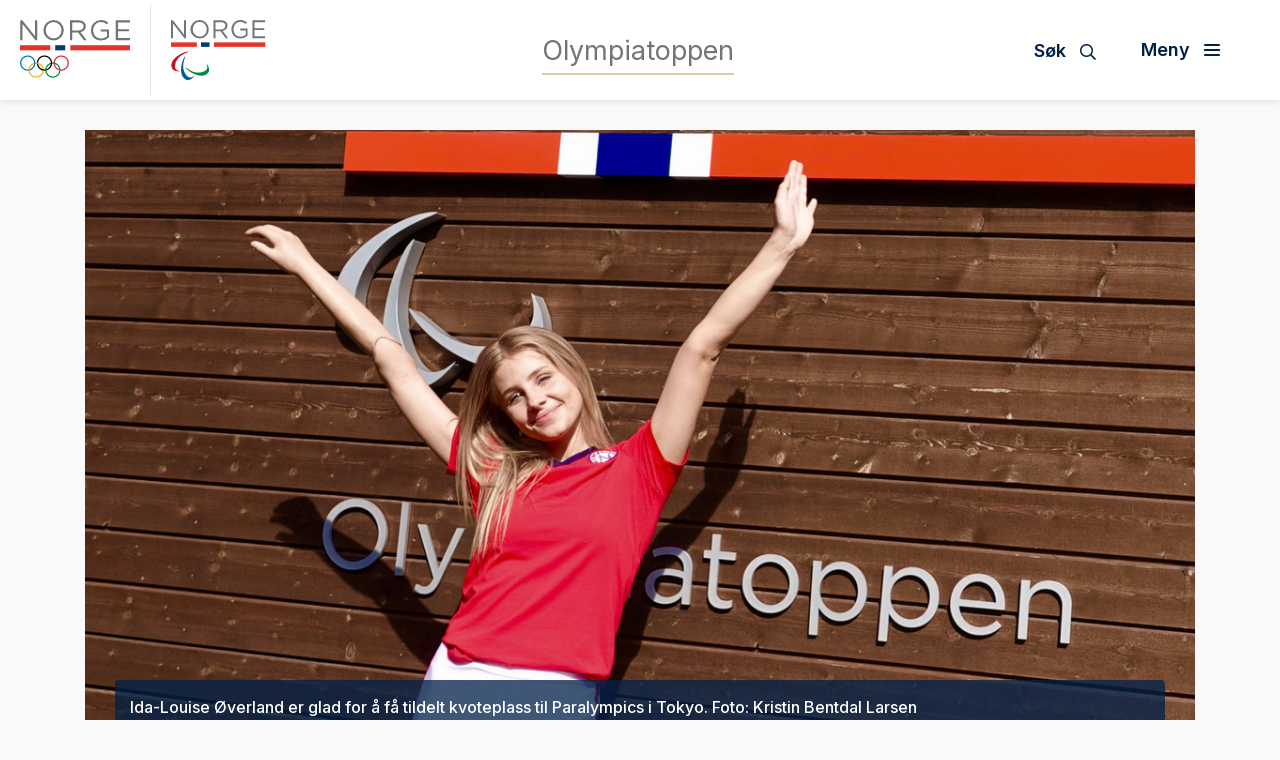

--- FILE ---
content_type: text/html; charset=utf-8
request_url: https://olympiatoppen.no/nyheter/2021/ida-louise-skal-til-tokyo/
body_size: 10597
content:
<!doctype html>
<html lang="nb" id="NewsPage_134185">
<head>
    <title>Ida-Louise skal til Tokyo</title>
    <meta http-equiv="Content-Type" content="text/html; charset=UTF-8" />
    <meta name="viewport" content="width=device-width, initial-scale=1.0, shrink-to-fit=no" />
    
<meta name="description" content="Ida-Louise &#216;verland fra Harstad har f&#229;tt kvoteplass til Paralympics, og skal n&#229; toppe formen frem mot Tokyo." />
<meta property="og:title" content="Ida-Louise skal til Tokyo" />
<meta property="og:url" content="https://olympiatoppen.no/nyheter/2021/ida-louise-skal-til-tokyo/" />
<meta property="og:image" content="https://olympiatoppen.no/contentassets/fcbdaa02efc4483fbf9185f656ea6f31/5fa61777-013d-4bd0-94a8-2fec8c66dfc4_1_105_c.jpeg" /> 
<meta property="og:description" content="Ida-Louise &#216;verland fra Harstad har f&#229;tt kvoteplass til Paralympics, og skal n&#229; toppe formen frem mot Tokyo." />
<meta property="og:locale" content="nb_NO" />
<meta property="og:type" content="article" />

<link rel="canonical" href="https://olympiatoppen.no/nyheter/2021/ida-louise-skal-til-tokyo/" />
    <link rel="icon" href="/favicon.ico">

    <link rel="preconnect" href="https://fonts.gstatic.com/">
    <link href="https://fonts.googleapis.com/css2?family=Inter:wght@400;500;600;700&display=swap" rel="stylesheet">

    <link href="https://stackpath.bootstrapcdn.com/bootstrap/4.3.1/css/bootstrap.min.css" integrity="sha384-ggOyR0iXCbMQv3Xipma34MD+dH/1fQ784/j6cY/iJTQUOhcWr7x9JvoRxT2MZw1T" crossorigin="anonymous" rel="stylesheet">
    <link href="https://cdnjs.cloudflare.com/ajax/libs/Swiper/6.4.1/swiper-bundle.min.css" integrity="sha512-Jx7hgWZErcwTLoopOyS5XvroOiSBz5EkcZHXBop7MzH0NhQT7ed9IrtOxnuxrv2F1HCZqE4S2dqXDUzbHFoWlg==" crossorigin="anonymous" rel="stylesheet" />
    <link href="https://cdnjs.cloudflare.com/ajax/libs/fancybox/3.5.7/jquery.fancybox.min.css" integrity="sha512-H9jrZiiopUdsLpg94A333EfumgUBpO9MdbxStdeITo+KEIMaNfHNvwyjjDJb+ERPaRS6DpyRlKbvPUasNItRyw==" crossorigin="anonymous" rel="stylesheet" />
    <link rel="stylesheet" href="/Static/federation/css/fontawesome/all.min.css" type="text/css" />
    
    <link href="/Static/olt/style.css" type="text/css" rel="stylesheet" />

    
    <!-- Google Tag Manager -->
    <script>
        (function (w, d, s, l, i) {
        w[l] = w[l] || []; w[l].push({
            'gtm.start':
                new Date().getTime(), event: 'gtm.js'
        }); var f = d.getElementsByTagName(s)[0],
            j = d.createElement(s), dl = l != 'dataLayer' ? '&l=' + l : ''; j.async = true; j.src =
                'https://www.googletagmanager.com/gtm.js?id=' + i + dl; f.parentNode.insertBefore(j, f);
        })(window, document, 'script', 'dataLayer', 'GTM-5HXS2BC');</script>
    <!-- End Google Tag Manager -->

    
</head>
<body>
    
    <noscript>
        <iframe src="https://www.googletagmanager.com/ns.html?id=GTM-5HXS2BC" height="0" width="0" style="display:none;visibility:hidden"></iframe>
    </noscript>

    
<div id="fb-root"></div>
<script async defer crossorigin="anonymous" src="https://connect.facebook.net/nb_NO/sdk.js#xfbml=1&version=v6.0"></script>
    
    

<nav class="navbar">
    <div class="navbar-header">
        <a href="/" class="navbar-brand d-none d-lg-flex">
            <img src="/Static/gfx/logo_norge.svg" alt="Logo Norges idrettsforbund">
            <div class="navbar-brand-divider"></div>
            <img src="/Static/gfx/logo_para.svg" alt="Logo Paraidrett">
        </a>
        <a href="/" class="navbar-brand animated-link ml-lg-auto mr-lg-auto"><span>Olympiatoppen</span></a>
        <div class="navbar-header-right">
            <button type="button" class="menu-search-button" data-toggle="collapse" data-target="#search-bar" aria-controls="search-bar" aria-expanded="false" aria-label="Søk">
                <span class="d-none d-lg-inline">Søk</span>
                <i class="far fa-search"></i>
                <div class="menu-icon open">
                    <div></div>
                    <div></div>
                    <div></div>
                    <div></div>
                </div>
            </button>
            <button class="navbar-toggler toggle-menu align-bottom" type="button" data-toggle="collapse" data-target="#mainmenu" aria-controls="mainmenu" aria-expanded="false" aria-label="Åpne meny">
                <span class="d-none d-lg-inline">Meny</span>
                <div class="menu-icon">
                    <div></div>
                    <div></div>
                    <div></div>
                    <div></div>
                </div>
            </button>
        </div>
    </div>
    <div id="search-bar" class="collapse">
        <div class="container">
            <div class="row">
                <div class="col-12">
                    <form action="/system/sok/" class="search-bar-form">
                        <i class="far fa-search"></i>
                        <input type="search" name="q" placeholder="Søk etter hva du vil">
                        <button type="submit" aria-label="Søk">Søk</button>
                    </form>
                </div>
            </div>
        </div>
    </div>
    <div class="collapse navbar-collapse position-relative" id="mainmenu">
        <div class="container-fluid">
            <div class="row mb-30">
                <div class="col-12 col-xl-9 position-static pr-xl-30">
                    <div class="row">


        <div class="col-12 col-lg-3 pr-lg-15">
            <a href="/fagomrader/" class="nav-link dropdown-toggle" data-toggle="dropdown" aria-haspopup="true" aria-expanded="false">Fagomr&#229;der</a> 
            <div class="dropdown-menu">
                <a href="/fagomrader/" class="dropdown-item dropdown-parent">Fagomr&#229;der <i class="far fa-arrow-right"></i></a>
                        <a href="/fagomrader/fagartikler/" class="dropdown-item">Artikler (tverrfaglige) <i class="far fa-arrow-right"></i></a>
        <a href="/fagomrader/helse/" class="dropdown-item">Helse <i class="far fa-arrow-right"></i></a>
        <a href="/fagomrader/idrettscoaching/" class="dropdown-item">Idrettscoaching og trenerutvikling <i class="far fa-arrow-right"></i></a>
        <a href="/fagomrader/idrettspsernaering/" class="dropdown-item">Idrettsern&#230;ring <i class="far fa-arrow-right"></i></a>
        <a href="/fagomrader/idrettspsykologi/" class="dropdown-item">Idrettspsykologi <i class="far fa-arrow-right"></i></a>
        <a href="/fagomrader/medieradgivning/" class="dropdown-item">Medier&#229;dgivning <i class="far fa-arrow-right"></i></a>
        <a href="/fagomrader/motorikk-og-ferdighetsutvikling/" class="dropdown-item">Motorikk- og ferdighetsutvikling <i class="far fa-arrow-right"></i></a>
        <a href="/fagomrader/olympisk-avdeling/" class="dropdown-item">Olympisk avdeling <i class="far fa-arrow-right"></i></a>
        <a href="/fagomrader/paraidrett/" class="dropdown-item">Paralympisk idrett <i class="far fa-arrow-right"></i></a>
        <a href="/fagomrader/styrke/" class="dropdown-item">Styrke <i class="far fa-arrow-right"></i></a>
        <a href="/fagomrader/talentutvikling/" class="dropdown-item">Talentutvikling <i class="far fa-arrow-right"></i></a>
        <a href="/fagomrader/utstyr-og-teknologi/" class="dropdown-item">Teknologi <i class="far fa-arrow-right"></i></a>
        <a href="/fagomrader/trenerutvikling/" class="dropdown-item">Trenerutvikling <i class="far fa-arrow-right"></i></a>
        <a href="/fagomrader/utdanning-og-karriere/" class="dropdown-item">Utdanning og karriere <i class="far fa-arrow-right"></i></a>
        <a href="/fagomrader/utholdenhet/" class="dropdown-item">Utholdenhet <i class="far fa-arrow-right"></i></a>

            </div> 
        </div>
        <div class="col-12 col-lg-3 pr-lg-15">
            <a href="/om-olympiatoppen/" class="nav-link dropdown-toggle" data-toggle="dropdown" aria-haspopup="true" aria-expanded="false">Om Olympiatoppen</a> 
            <div class="dropdown-menu">
                <a href="/om-olympiatoppen/" class="dropdown-item dropdown-parent">Om Olympiatoppen <i class="far fa-arrow-right"></i></a>
                        <a href="/om-olympiatoppen/ansatte/" class="dropdown-item">Ansatte <i class="far fa-arrow-right"></i></a>
        <a href="/om-olympiatoppen/fou/" class="dropdown-item">FoU <i class="far fa-arrow-right"></i></a>
        <a href="/om-olympiatoppen/ledige-stillinger/" class="dropdown-item">Ledige stillinger <i class="far fa-arrow-right"></i></a>
        <a href="/om-olympiatoppen/nytt-nasjonalt-toppidrettssenter/" class="dropdown-item">Nytt nasjonalt toppidrettssenter <i class="far fa-arrow-right"></i></a>
        <a href="/om-olympiatoppen/olympiatoppen-sportshotell/" class="dropdown-item">Olympiatoppen Sportshotell <i class="far fa-arrow-right"></i></a>
        <a href="/link/0978fca6be6f4a2dbd70a74ee17b42c9.aspx" class="dropdown-item">Samarbeidspartnere og leverand&#248;rer <i class="far fa-arrow-right"></i></a>
        <a href="/om-olympiatoppen/strategi/" class="dropdown-item">Strategi <i class="far fa-arrow-right"></i></a>

            </div> 
        </div>
        <div class="col-12 col-lg-3 pr-lg-15">
            <a href="/ol-og-paralympics/" class="nav-link dropdown-toggle" data-toggle="dropdown" aria-haspopup="true" aria-expanded="false">OL og Paralympics</a> 
            <div class="dropdown-menu">
                <a href="/ol-og-paralympics/" class="dropdown-item dropdown-parent">OL og Paralympics <i class="far fa-arrow-right"></i></a>
                        <a href="/ol-og-paralympics/paris-2024/" class="dropdown-item">Paris 2024 <i class="far fa-arrow-right"></i></a>
        <a href="/ol-og-paralympics/beijing-2022/" class="dropdown-item">Beijing 2022 <i class="far fa-arrow-right"></i></a>
        <a href="/ol-og-paralympics/tokyo-2020/" class="dropdown-item">Tokyo 2020 <i class="far fa-arrow-right"></i></a>
        <a href="/ol-og-paralympics/pyeongchang-2018/" class="dropdown-item">PyeongChang 2018 <i class="far fa-arrow-right"></i></a>
        <a href="/ol-og-paralympics/rio-de-janeiro-2016/" class="dropdown-item">Rio de Janeiro 2016 <i class="far fa-arrow-right"></i></a>
        <a href="/ol-og-paralympics/sochi-2014/" class="dropdown-item">Sochi 2014 <i class="far fa-arrow-right"></i></a>
        <a href="/ol-og-paralympics/london-2012/" class="dropdown-item">London 2012 <i class="far fa-arrow-right"></i></a>
        <a href="/ol-og-paralympics/vancouver-2010/" class="dropdown-item">Vancouver 2010 <i class="far fa-arrow-right"></i></a>
        <a href="/ol-og-paralympics/Beijing-2008/" class="dropdown-item">Beijing 2008 <i class="far fa-arrow-right"></i></a>
        <a href="/ol-og-paralympics/torino-2006/" class="dropdown-item">Torino 2006 <i class="far fa-arrow-right"></i></a>

            </div> 
        </div>
        <div class="col-12 col-lg-3 pr-lg-15">
            <a href="/for-stipendutovere/" class="nav-link dropdown-toggle" data-toggle="dropdown" aria-haspopup="true" aria-expanded="false">Stipend og st&#248;tteordninger</a> 
            <div class="dropdown-menu">
                <a href="/for-stipendutovere/" class="dropdown-item dropdown-parent">Stipend og st&#248;tteordninger <i class="far fa-arrow-right"></i></a>
                        <a href="/for-stipendutovere/for-stipendutovere/" class="dropdown-item">For stipendut&#248;vere <i class="far fa-arrow-right"></i></a>
        <a href="/for-stipendutovere/stotteordninger/" class="dropdown-item">St&#248;tteordninger <i class="far fa-arrow-right"></i></a>

            </div> 
        </div>




                    </div>
                </div>
                <div class="col-12 col-xl-3 border-left-xl pl-xl-30">
                    <a href="#" class="nav-link dropdown-toggle" data-toggle="dropdown" aria-haspopup="true" aria-expanded="false">Regionale avdelinger</a>
                    <div class="dropdown-menu">
                        <a href="/region/" class="dropdown-item dropdown-parent">Regionale avdelinger<i class="far fa-arrow-right"></i></a>
                                <a href="/region/innlandet/" class="dropdown-item">Olympiatoppen Innlandet <i class="far fa-arrow-right"></i></a>
                                <a href="/region/midt-norge/" class="dropdown-item">Olympiatoppen Midt-Norge <i class="far fa-arrow-right"></i></a>
                                <a href="/region/nord/" class="dropdown-item">Olympiatoppen Nord <i class="far fa-arrow-right"></i></a>
                                <a href="/region/sor/" class="dropdown-item">Olympiatoppen S&#248;r <i class="far fa-arrow-right"></i></a>
                                <a href="/region/sorvest/" class="dropdown-item">Olympiatoppen S&#248;rvest <i class="far fa-arrow-right"></i></a>
                                <a href="/region/vest/" class="dropdown-item">Olympiatoppen Vest <i class="far fa-arrow-right"></i></a>
                                <a href="/region/ostlandet/" class="dropdown-item">Olympiatoppen &#216;stlandet <i class="far fa-arrow-right"></i></a>
                    </div>
                </div>
            </div>
            <div class="row">
                <div class="col-12 col-lg-9 d-none d-lg-block">
                        <div class="font-bold mb-3 pt-2">Ofte besøkte sider</div>
                        <ul class="floating-link-list fontsize-small">
                                <li><a target="" href="/om-olympiatoppen/ansatte/">Ansatte</a></li>
                                <li><a target="" href="/ressurser/treningssenteret/">Treningssenteret</a></li>
                                <li><a target="" href="/om-olympiatoppen/olympiatoppen-sportshotell/">Olympiatoppen Sportshotell</a></li>
                                <li><a target="" href="/ressurser/kunnskapsportalen/">Kunnskapsportalen</a></li>
                                <li><a target="" href="/om-olympiatoppen/">Om Olympiatoppen</a></li>
                        </ul>
                </div>
                <div class="col-12 col-lg-3 pt-30 border-top border-top-lg-0 border-left-lg pl-lg-30">
                    <div class="dropdown-menu d-block">
                    </div>
                    <div class="menu-some text-center text-lg-left">
<a href="https://www.facebook.com/olympiatoppen" target="_blank" title="Følg oss på Facebook"><i class="fab fa-facebook"></i></a>                        <a href="https://twitter.com/Olympiatoppen" target="_blank" title="Følg oss på Twitter"><i class="fab fa-twitter"></i></a>                        <a href="https://www.instagram.com/olympiatoppen/" target="_blank" title="Følg oss på Instagram"><i class="fab fa-instagram"></i></a>                                                                    </div>
                </div>
            </div>
        </div>
    </div>
</nav>
    


<main>

    <div class="container">
        <div class="row">

                <div class="col-12 pt-lg-30 mb-30 px-0 px-lg-15">
                        <figure>
        <picture>
            <source srcset="/contentassets/fcbdaa02efc4483fbf9185f656ea6f31/5fa61777-013d-4bd0-94a8-2fec8c66dfc4_1_105_c.jpeg" media="(min-width:992px)" />
            <img src="/contentassets/fcbdaa02efc4483fbf9185f656ea6f31/5fa61777-013d-4bd0-94a8-2fec8c66dfc4_1_105_c.jpeg" alt="Ida-Louise &#216;verland er glad for &#229; f&#229; tildelt kvoteplass til Paralympics i Tokyo." class="img-full" />
        </picture>
            <figcaption>Ida-Louise &#216;verland er glad for &#229; f&#229; tildelt kvoteplass til Paralympics i Tokyo. Foto: Kristin Bentdal Larsen</figcaption>
    </figure>

                </div>

            <div class="col-12 py-15 mb-lg-30 order-first order-lg-0">
<ul class="crumb">
    <li>
        <a class="" href="/">Olympiatoppen</a>
    </li>
                <li><a href="/nyheter/">Nyheter</a></li>
            <li><a href="/nyheter/2021/">2021</a></li>

</ul>


            </div>


            <div class="col-12 col-lg-8">
                <h1 class="mb-30" >Ida-Louise skal til Tokyo</h1>
                
                    <div class="font-bold fontsize-smaller mb-30">
13. aug 2021 <span class="color-second">•</span> <span >Kristin Bentdal Larsen</span>
                    </div>
                <div class="ingress">
                    <p >Ida-Louise &#216;verland fra Harstad har f&#229;tt kvoteplass til Paralympics, og skal n&#229; toppe formen frem mot Tokyo.</p>
                </div>
                <div class="body-text" >
                    <p>N&aring; som OL-ilden er slukket, venter 15 norske toppidrettsut&oslash;vere p&aring; at Paralympics-ilden skal tennes i Tokyo. 17 &aring;r gamle Ida Louise &Oslash;verland fra Harstad, hadde som m&aring;l &aring; konkurrere i Tokyo. Det m&aring;let n&aring;dde hun da hun ble tildelt kvoteplass kort tid f&oslash;r lekene.</p>
<p>&ndash; Det kom veldig overraskende p&aring;, sier &Oslash;verland.&nbsp;</p>
<h3><strong>Fokus p&aring; kvalitet</strong></h3>
<p>Sprinteren forteller at hun kommer fra en grunnperiode med hard og intensiv trening, og at det n&aring; handler om &aring; toppe formen inn mot Tokyo.</p>
<p><em>&ndash; Hvordan skal du toppe formen f&oslash;r Paralympics.</em>&nbsp;</p>
<p>&ndash; Jeg m&aring; bare gj&oslash;re som treneren sier, sp&oslash;ker &Oslash;verland. &ndash; Jeg har forberedt meg p&aring; best mulig m&aring;te utfra omstendighetene. Jeg har trent godt, s&aring; n&aring; handler det om &aring; f&aring; inn farten og fokusere p&aring; kvaliteten.</p>
<h3><strong>Godt treningsmilj&oslash;</strong></h3>
<p>I l&oslash;pet av vinteren har &Oslash;verland v&aelig;rt uheldig og slitt med et par skader. Hun har blant annet m&aring;tte g&aring; p&aring; krykker i noen uker, men hun er takknemlig for at hun har hatt en bra treningsgruppe og f&aring;tt st&oslash;tte i opptreningen.</p>
<p>&ndash; Jeg er veldig heldig som har et godt treningsmilj&oslash; med Salum Kashafali og Vegard Dragsund Sverd. I tillegg har Olympiatoppen fulgt meg opp hver eneste uke, og det har hjulpet meg veldig mye, sier sprinteren.</p>
<p>N&aring; er 17-&aring;ringen skadefri og ser frem mot det f&oslash;rste store m&aring;let: Tokyo 2021.</p>
<h3><strong>Annerledeslekene</strong></h3>
<p>N&aring;r startskuddet g&aring;r for Ida Louise og de andre ut&oslash;verne i Tokyo, blir det under helt andre omstendigheter enn tidligere leker, men for &Oslash;verland er det likevel stort.</p>
<p>&ndash;&nbsp;Det kommer til &aring; bli et veldig spesielt Paralympics, men det er noe jeg kommer til &aring; huske for alltid. Jeg har jo ingenting &aring; sammenligne det med, og for meg er Paralympics stort uansett, sier hun.</p>
<p>Det siste halvannet &aring;ret har v&aelig;rt preget av restriksjoner. Det har gjort det n&oslash;dvendig for b&aring;de ut&oslash;vere og trenere &aring; omstille seg og v&aelig;re kreative.</p>
<p>&ndash; For meg har det siste halvannet &aring;ret v&aelig;rt krevende &ndash; slik det har v&aelig;rt for alle, sier Ida Louise. &ndash; Jeg har v&aelig;rt heldig som har f&aring;tt lov til &aring; trene p&aring; Olympiatoppen, og s&aring; har vi funnet andre l&oslash;sninger, s&aring; det har g&aring;tt bra.</p>
<h3><strong>Endringer i hverdagen</strong></h3>
<p>Da harstadjenta satte seg som m&aring;l &aring; konkurrere i Tokyo, m&aring;tte hun ogs&aring; ta noen harde valg. Hun satset enda mer p&aring; trening, flyttet til Oslo og begynte p&aring; WANG.</p>
<p>&ndash; Hvis jeg skulle n&aring; m&aring;lene mine visste jeg at jeg m&aring;tte gj&oslash;re noen endringer i livet og hverdagen. Jeg begynte &aring; prioritere enda mer, og s&aring; langt har det gitt resultater, sier &Oslash;verland.&nbsp;</p>
<p>Hun innr&oslash;mmer at det ikke alltid er lett &aring; kombinere skole og toppidrett, men at tilrettelegging fra skolen gj&oslash;r at hun kommer seg gjennom det.</p>
<p>&ndash; Det handler om &aring; sette seg m&aring;l og jobbe med skole n&aring;r jeg er p&aring; reise. Jeg m&aring; nok ta opp kjemiboken i Tokyo, sier hun.</p>
<p>For &Oslash;verland er det viktig &aring; ha skolen ved siden av toppidretten, og i l&oslash;pet av det siste halvannet &aring;ret har det blitt mer tid til &aring; fokusere p&aring; skolen.</p>
<p>&ndash; Det har egentlig v&aelig;rt ganske positivt med tanke p&aring; skolen at det har v&aelig;rt mindre reising. Jeg har jo lyst til &aring; fullf&oslash;re videreg&aring;ende skole, og mindre reising har gitt mer tid til skolearbeidet, sier hun.</p>
<h3><strong>Det store m&aring;let</strong></h3>
<p>N&aring;r Ida Louise st&aring;r p&aring; startstreken i Tokyo er m&aring;let &aring; skaffe seg s&aring; mye erfaring som mulig. 17-&aring;ringen innr&oslash;mmer at det hadde v&aelig;rt utrolig &aring; komme til en finale, men at det kommer til &aring; bli t&oslash;ft.</p>
<p>&ndash; Forventningene mine er &aring; delta og l&oslash;pe n&aelig;r personlig beste. Jeg er der for &aring; l&aelig;re og s&aring; satser jeg for fullt mot Paris 2024. &ndash; Det store m&aring;let er &aring; ta medalje i 2024 eller 2028, og det er selvf&oslash;lgelig gull som st&aring;r &oslash;verst p&aring; &oslash;nskelisten.</p>
<h2>Den norske troppen til Paralympics:</h2>
<p><strong>Badminton:</strong></p>
<p>Helle Sofie Sag&oslash;y, Kristiansand Badmintonklubb</p>
<p><strong>Bordtennis:</strong></p>
<p>Aida Husic Dahlen, Randesund IL-BTG</p>
<p>Nora Korneliussen, Fokus BTK</p>
<p>Tommy Urhaug, Stord BTK</p>
<p><strong>Dressur:</strong></p>
<p>Jens Lasse Dokkan, Hasle Hestesportsklubb</p>
<p>Ann Cathrin Lübbe, Hammerfest Rideklubb&nbsp;</p>
<p><strong>Friidrett:</strong></p>
<p>Salum Ageze Kashafali, Norna-Salhus</p>
<p>Ida Yessica Nesse, IL Tyrving</p>
<p>Ida Louise &Oslash;verland, IK Hind</p>
<p><strong>Roing:</strong></p>
<p>Birgit Skarstein (PR1W1X), Christiania Roklub</p>
<p><strong>Skyting:</strong></p>
<p>J&oslash;rn Dalen, Kisen Miniatyrskytterlag</p>
<p>Heidi S&oslash;rlie-Rogne, Kisen Miniatyrskytterlag</p>
<p><strong>Sv&oslash;mming:</strong></p>
<p>Sarah Louise Rung, Stavanger Sv&oslash;mmeklubb</p>
<p>Fredrik Solberg, T&oslash;nsberg Sv&oslash;mmeklubb</p>
<p><strong>Sykling:</strong></p>
<p>Suzanna Tangen, Grenland SK</p>
                </div>
                
            </div>
            <div class="col-12 col-lg-4">
                    <div class="share">
                        <div class="font-bold mb-30">Del denne artikkelen</div>
                        <div class="share-icons">
                            
<a href="https://www.facebook.com/share.php?u=https://olympiatoppen.no/nyheter/2021/ida-louise-skal-til-tokyo/&amp;title=Ida-Louise skal til Tokyo" target="_blank"><i class="fab fa-facebook"></i></a>
<a href="https://x.com/intent/post?url=https://olympiatoppen.no/nyheter/2021/ida-louise-skal-til-tokyo/&amp;text=Ida-Louise skal til Tokyo" target="_blank"><i class="fab fa-twitter"></i></a>
<a href="https://www.linkedin.com/shareArticle?mini=true&amp;url=https://olympiatoppen.no/nyheter/2021/ida-louise-skal-til-tokyo/&amp;title=Ida-Louise skal til Tokyo&amp;summary=Ida-Louise &#216;verland fra Harstad har f&#229;tt kvoteplass til Paralympics, og skal n&#229; toppe formen frem mot Tokyo." target="_blank"><i class="fab fa-linkedin"></i></a>
<a href="mailto:?subject=Ida-Louise skal til Tokyo&amp;body=https://olympiatoppen.no/nyheter/2021/ida-louise-skal-til-tokyo/" target="_blank"><i class="fal fa-envelope"></i></a>
                        </div>
                    </div>
                
            </div>
        </div>
    </div>
</main>

<footer>
    <div class="container">
        <div class="row align-items-stretch text-lg-left mb-lg-4">
            <div class="col-12 col-lg-4 footer-border-lg-left mb-45 mb-lg-0 pl-lg-5 pt-lg-4 pb-lg-4 order-lg-last">
                    <ul class="footer-links">
                        <li><a href="/om-olympiatoppen/" class="animated-link"><span>Om Olympiatoppen</span><i class="far fa-arrow-right color-second"></i></a></li>
                        <li><a href="/region/" class="animated-link"><span>Regionale avdelinger</span><i class="far fa-arrow-right color-second"></i></a></li>
                        <li><a href="/for-stipendutovere/" class="animated-link"><span>Stipend og st&#248;tteordninger</span><i class="far fa-arrow-right color-second"></i></a></li>
                        <li><a href="/ressurser/" class="animated-link"><span>Treningsressurser</span><i class="far fa-arrow-right color-second"></i></a></li>
                        <li><a href="/ressurser/treningssenteret/" class="animated-link"><span>Treningssenteret</span><i class="far fa-arrow-right color-second"></i></a></li>
                    </ul>

                
            </div>
            <div class="col-12 col-lg-4 footer-border-lg-left mb-45 mb-lg-0 pl-lg-5 pr-lg-5 pt-lg-4 pb-lg-4">
                <p><strong>Olympiatoppen</strong></p>
<p><strong>Bes&oslash;ksadresse: </strong>Sognsveien 228, 0863 Oslo</p>
<p><strong>Sentralbord:</strong> 21 02 90 00&nbsp;</p>
<p><strong>Brev og fakturaadresse:</strong> Norges Idrettsforbund, 0840 Oslo</p>
<p>&nbsp;</p>
            </div>
            <div class="col-12 col-lg-4 pl-lg-5 pt-lg-4 pb-lg-4 order-lg-first">
                <div class="mb-30"><!--En tjeneste fra--></div>
                <a class="" href="/">
                    <div><img src="/Static/gfx/logo_norge_white.svg" alt="Logo Norges idrettsforbund" class="mb-30 img-fluid footer-img" /></div>
                    <div><img src="/Static/gfx/logo_para_white.svg" alt="Logo Paraidrett" class="mb-30 img-fluid footer-img" /></div>
                </a>
            </div>
        </div>
        <div class="row mb-lg-4">
            <div class="col-12 pt-4 pb-4 text-center">
    <a href="https://www.facebook.com/olympiatoppen" target="_blank" class="some-link" title="Følg oss på Facebook"><i class="fab fa-facebook"></i></a>                    <a href="https://twitter.com/Olympiatoppen" target="_blank" class="some-link" title="Følg oss på Twitter"><i class="fab fa-twitter"></i></a>                    <a href="https://www.instagram.com/olympiatoppen/" target="_blank" class="some-link" title="Følg oss på Instagram"><i class="fab fa-instagram"></i></a>                                            </div>
        </div>
        <div class="row mb-lg-3">
            <div class="col-12 text-center">
                        <a href="https://www.norsk-tipping.no/" target="_blank" class="footer-logo"><img src="/globalassets/bilder/sponsor/nt50.png" alt="Norsk Tipping" /></a>
                        <a href="https://www.craftsportswear.com/no" target="_blank" class="footer-logo"><img src="/globalassets/bilder/sponsor/craft-logo-blk_liten3_hvit60.png" alt="Craft logo" /></a>
                        <a href="https://www.sparebank1.no/nb/bank/privat.html" target="_blank" class="footer-logo"><img src="/contentassets/3df025aa5fe446a393bea50920c62d9d/rgb_sparebank1_bw_neg100.png" alt="Sparebank 1 logo" /></a>
                        <a href="https://www.telenor.no/privat/" target="_blank" class="footer-logo"><img src="/globalassets/bilder/sponsor/telenor50.png" alt="Telenor" /></a>
                        <a href="https://www.deloitte.no/" target="_blank" class="footer-logo"><img src="/contentassets/4e4709d7c664418a8fab16336cc3fce5/deloitte_65.png" alt="Deloitte" /></a>
                        <a href="https://www.sas.no/reiseinfo/sportsbilletter" target="_blank" class="footer-logo"><img src="/globalassets/bilder/sponsor/sas50.png" alt="SAS" /></a>
                        <a href="https://www.coop.no/" target="_blank" class="footer-logo"><img src="/contentassets/12cdf94af19946d5ae0d770965c61920/coop-primarlogo-hvit_liten-kopi.png" alt="Coop" /></a>
                        <a href="https://www.scandichotels.no/" target="_blank" class="footer-logo"><img src="/globalassets/bilder/sponsor/scandic50.png" alt="Scandic" /></a>
                        <a href="https://www.kongsberg.com/" target="_blank" class="footer-logo"><img src="/contentassets/4ce7cda7a7544ef8a4720a0b27c1198d/kongsberg_logo_bw_rgb_neg75.png" alt="Kongsberg logo" /></a>
                        <a href="https://www.dnv.no/" target="_blank" class="footer-logo"><img src="/contentassets/142232098714459a838ced9a7450a71c/dnv_50_hvit_s.png" alt="DNV logo" /></a>
                        <a href="https://www.oceanoutdoor.no/" target="_blank" class="footer-logo"><img src="/contentassets/f47bd3c057ce429eb616c0a1a2020fd8/oceanhvit50.png" alt="Ocean Outdoor" /></a>
                        <a href="https://jysk.no/" target="_blank" class="footer-logo"><img src="/globalassets/bilder/sponsor/jysk50.png" alt="Jysk" /></a>
            </div>
        </div>
        <div class="row">
            <div class="col-12 p-5 text-center">
                <a href="https://www.idrettsforbundet.no/om-nif/personvern-i-idretten/">Personvern og informasjonskapsler</a>

                <!--02)-->
            </div>
        </div>
    </div>
</footer>
    

    <script src="https://cdnjs.cloudflare.com/ajax/libs/jquery/3.4.1/jquery.min.js" integrity="sha512-bnIvzh6FU75ZKxp0GXLH9bewza/OIw6dLVh9ICg0gogclmYGguQJWl8U30WpbsGTqbIiAwxTsbe76DErLq5EDQ==" crossorigin="anonymous"></script>
    <script src="https://stackpath.bootstrapcdn.com/bootstrap/4.3.1/js/bootstrap.min.js" integrity="sha384-JjSmVgyd0p3pXB1rRibZUAYoIIy6OrQ6VrjIEaFf/nJGzIxFDsf4x0xIM+B07jRM" crossorigin="anonymous"></script>
    <script src="https://cdnjs.cloudflare.com/ajax/libs/Swiper/6.4.1/swiper-bundle.min.js" integrity="sha512-MzZOTeyE0I70H6Pc2DcdhuPcGAeoGeT7yifrbR/cx92UTT7lG+OLXu70kPtJzqPrnmOjfmUHzklwT0GOqrYcZw==" crossorigin="anonymous"></script>
    <script src="https://cdnjs.cloudflare.com/ajax/libs/fancybox/3.5.7/jquery.fancybox.min.js" integrity="sha512-uURl+ZXMBrF4AwGaWmEetzrd+J5/8NRkWAvJx5sbPSSuOb0bZLqf+tOzniObO00BjHa/dD7gub9oCGMLPQHtQA==" crossorigin="anonymous"></script>
    <script src="/Static/olt/script.js"></script>

    
</body>
</html><script id="f5_cspm">(function(){var f5_cspm={f5_p:'KELKHLFEIBDBAMKCJBMIDOMEOHMJIKNOEOMNNOJDECMKKENACHMAEOIDALGACLKMMIMBENEOAAPHPKJINHDAGAGEAANMILKLGEFDMDIIDADNEAMJDCBCEFPOPPPBKKIE',setCharAt:function(str,index,chr){if(index>str.length-1)return str;return str.substr(0,index)+chr+str.substr(index+1);},get_byte:function(str,i){var s=(i/16)|0;i=(i&15);s=s*32;return((str.charCodeAt(i+16+s)-65)<<4)|(str.charCodeAt(i+s)-65);},set_byte:function(str,i,b){var s=(i/16)|0;i=(i&15);s=s*32;str=f5_cspm.setCharAt(str,(i+16+s),String.fromCharCode((b>>4)+65));str=f5_cspm.setCharAt(str,(i+s),String.fromCharCode((b&15)+65));return str;},set_latency:function(str,latency){latency=latency&0xffff;str=f5_cspm.set_byte(str,40,(latency>>8));str=f5_cspm.set_byte(str,41,(latency&0xff));str=f5_cspm.set_byte(str,35,2);return str;},wait_perf_data:function(){try{var wp=window.performance.timing;if(wp.loadEventEnd>0){var res=wp.loadEventEnd-wp.navigationStart;if(res<60001){var cookie_val=f5_cspm.set_latency(f5_cspm.f5_p,res);window.document.cookie='f5avr0681892248aaaaaaaaaaaaaaaa_cspm_='+encodeURIComponent(cookie_val)+';path=/;'+'';}
return;}}
catch(err){return;}
setTimeout(f5_cspm.wait_perf_data,100);return;},go:function(){var chunk=window.document.cookie.split(/\s*;\s*/);for(var i=0;i<chunk.length;++i){var pair=chunk[i].split(/\s*=\s*/);if(pair[0]=='f5_cspm'&&pair[1]=='1234')
{var d=new Date();d.setTime(d.getTime()-1000);window.document.cookie='f5_cspm=;expires='+d.toUTCString()+';path=/;'+';';setTimeout(f5_cspm.wait_perf_data,100);}}}}
f5_cspm.go();}());</script>

--- FILE ---
content_type: text/css
request_url: https://olympiatoppen.no/Static/olt/style.css
body_size: 16789
content:
/*
    $shadow:0 15px 29px rgba(#777777,.7);
$shadow-medium:0 15px 15px rgba(#000,.05);

*/
html {
  scroll-behavior: smooth;
}

body {
  font-family: "Inter", sans-serif;
  min-width: 320px;
  font-size: 100%;
  font-weight: 400;
  background-color: #f9f9f9;
  color: #002147;
  padding-top: 70px;
  overflow-x: hidden;
}

body.has-submenu {
  padding-top: calc(70px + 57px);
}

a {
  color: #8D733F;
  text-decoration: underline;
}

a:focus,
a:hover {
  color: #002147;
  text-decoration: none;
}

img {
  border: 0;
}

.color-main,
.hover-main:hover,
.hover-main:focus {
  color: #002147;
}

.color-second,
.hover-second:hover,
.hover-second:focus {
  color: #8D733F;
}

.color-third,
.hover-third:hover,
.hover-third:focus {
  color: #706F73;
}

.color-black,
.hover-black:hover,
.hover-black:focus a:hover > .hover-black,
a:focus > .hover-black {
  color: #4D4D4D;
}

.color-grey {
  color: #a3a3a3;
}

.color-white,
a.link-white,
.link-white a {
  color: #fff;
}

.color-red {
  color: #FD3932;
}

.color-red-alt {
  color: #dc122c;
}

.border-main {
  border-color: #002147 !important;
}

.bg-main {
  background-color: #002147 !important;
  color: #fff;
}

.bg-second {
  background-color: #8D733F !important;
  color: #fff;
}

.bg-second-10 {
  background-color: rgba(141, 115, 63, 0.1) !important;
}

.bg-third {
  background-color: #706F73 !important;
  color: #fff;
}

.bg-second a,
.bg-third a {
  color: #fff;
}

.bg-light {
  background-color: #FCF9F4 !important;
}

.bg-white,
.hover-bg-white:hover,
.hover-bg-white:focus {
  background-color: #fff;
}

.bg-white-5 {
  background-color: rgba(255, 255, 255, 0.05);
}

.bg-black,
.hover-bg-black:hover,
.hover-bg-black:focus {
  background-color: #4D4D4D;
  color: #fff;
}

.bg-red {
  background-color: #FD3932 !important;
  color: #fff;
}

.bg-red-alt {
  background-color: #dc122c !important;
  color: #fff;
}

.bg-blue {
  background-color: #197ABC !important;
  color: #fff;
}

.bg-linear-main {
  background: linear-gradient(rgba(0, 33, 71, 0), #002147);
}

.bg-linear-second {
  background: linear-gradient(rgba(141, 115, 63, 0), #8d733f);
}

.border-second {
  border-color: #8D733F;
}

.border-red {
  border-color: #FD3932 !important;
}

.dashed-border {
  padding: 25px 30px;
  border-bottom: 2px dashed #BEBEBE;
  margin-bottom: 45px;
}

h1,
.h1 {
  font-size: 1.375rem;
}

h2,
.h2 {
  font-size: 1.375rem;
}

h1, h2, h3,
.h1, .h2, .h3 {
  font-weight: 700;
  line-height: 1.3;
}

.fontsize-largest {
  font-size: 1.375rem;
}

.fontsize-larger {
  font-size: 1.25rem;
}

.fontsize-large {
  font-size: 1.125rem;
}

.fontsize-normal {
  font-size: 1rem;
}

.fontsize-small {
  font-size: 0.875rem;
}

.fontsize-smaller {
  font-size: 0.75rem;
}

.fontsize-smallest {
  font-size: 0.625rem;
}

.font-heavy {
  font-weight: 900;
}

.font-bold {
  font-weight: 700;
}

.font-semibold {
  font-weight: 600;
}

.font-medium {
  font-weight: 500;
}

.font-regular {
  font-weight: 400;
}

.font-light {
  font-weight: 300;
}

.title-largest {
  font-size: 3.875rem;
}

.title-larger {
  font-size: 3.25rem;
}

.title-large {
  font-size: 2.625rem;
}

.title {
  font-size: 2rem;
}

.title-small {
  font-size: 1.625rem;
}

.overlay {
  position: absolute;
  top: 0;
  right: 0;
  bottom: 0;
  left: 0;
}

.overlay-gradient {
  background: linear-gradient(180deg, rgba(0, 33, 71, 0), rgba(0, 33, 71, 0.95));
}

.box-shadow-small {
  box-shadow: 0 2px 8px 0 rgba(99, 99, 99, 0.2);
}

.box-shadow {
  box-shadow: 0 10px 29px rgba(0, 0, 0, 0.15);
}

.border-radius-small {
  border-radius: 4px;
}

.border-radius {
  border-radius: 30px;
}

.border-radius-top {
  border-top-left-radius: 4px;
  border-top-right-radius: 4px;
}

.p-15 {
  padding: 15px;
}

.p-30 {
  padding: 30px;
}

.p-45 {
  padding: 45px;
}

.p-60 {
  padding: 60px;
}

.p-75 {
  padding: 75px;
}

.p-90 {
  padding: 90px;
}

.py-15 {
  padding-top: 15px;
  padding-bottom: 15px;
}

.py-30 {
  padding-top: 30px;
  padding-bottom: 30px;
}

.py-45 {
  padding-top: 45px;
  padding-bottom: 45px;
}

.py-60 {
  padding-top: 60px;
  padding-bottom: 60px;
}

.py-75 {
  padding-top: 75px;
  padding-bottom: 75px;
}

.py-90 {
  padding-top: 90px;
  padding-bottom: 90px;
}

.px-15 {
  padding-left: 15px;
  padding-right: 15px;
}

.px-30 {
  padding-left: 30px;
  padding-right: 30px;
}

.px-45 {
  padding-left: 45px;
  padding-right: 45px;
}

.px-60 {
  padding-left: 60px;
  padding-right: 60px;
}

.px-75 {
  padding-left: 75px;
  padding-right: 75px;
}

.px-90 {
  padding-left: 90px;
  padding-right: 90px;
}

.pt-15 {
  padding-top: 15px;
}

.pt-30 {
  padding-top: 30px;
}

.pt-45 {
  padding-top: 45px;
}

.pt-60 {
  padding-top: 60px;
}

.pt-75 {
  padding-top: 75px;
}

.pt-90 {
  padding-top: 90px;
}

.pr-15 {
  padding-right: 15px;
}

.pr-30 {
  padding-right: 30px;
}

.pr-45 {
  padding-right: 45px;
}

.pr-60 {
  padding-right: 60px;
}

.pr-75 {
  padding-right: 75px;
}

.pr-90 {
  padding-right: 90px;
}

.pb-15 {
  padding-bottom: 15px;
}

.pb-30 {
  padding-bottom: 30px;
}

.pb-45 {
  padding-bottom: 45px;
}

.pb-60 {
  padding-bottom: 60px;
}

.pb-75 {
  padding-bottom: 75px;
}

.pb-90 {
  padding-bottom: 90px;
}

.pl-15 {
  padding-left: 15px;
}

.pl-30 {
  padding-left: 30px;
}

.pl-45 {
  padding-left: 45px;
}

.pl-60 {
  padding-left: 60px;
}

.pl-75 {
  padding-left: 75px;
}

.pl-90 {
  padding-left: 90px;
}

.m-15 {
  margin: 15px;
}

.m-30 {
  margin: 30px;
}

.m-45 {
  margin: 45px;
}

.m-60 {
  margin: 60px;
}

.m-75 {
  margin: 75px;
}

.m-90 {
  margin: 90px;
}

.my-15 {
  margin-top: 15px;
  margin-bottom: 15px;
}

.my-30 {
  margin-top: 30px;
  margin-bottom: 30px;
}

.my-45 {
  margin-top: 45px;
  margin-bottom: 45px;
}

.my-60 {
  margin-top: 60px;
  margin-bottom: 60px;
}

.my-75 {
  margin-top: 75px;
  margin-bottom: 75px;
}

.my-90 {
  margin-top: 90px;
  margin-bottom: 90px;
}

.mx-15 {
  margin-left: 15px;
  margin-right: 15px;
}

.mx-30 {
  margin-left: 30px;
  margin-right: 30px;
}

.mx-45 {
  margin-left: 45px;
  margin-right: 45px;
}

.mx-60 {
  margin-left: 60px;
  margin-right: 60px;
}

.mx-75 {
  margin-left: 75px;
  margin-right: 75px;
}

.mx-90 {
  margin-left: 90px;
  margin-right: 90px;
}

.mt-15 {
  margin-top: 15px;
}

.mt-30 {
  margin-top: 30px;
}

.mt-45 {
  margin-top: 45px;
}

.mt-60 {
  margin-top: 60px;
}

.mt-75 {
  margin-top: 75px;
}

.mt-90 {
  margin-top: 90px;
}

.mr-15 {
  margin-right: 15px;
}

.mr-30 {
  margin-right: 30px;
}

.mr-45 {
  margin-right: 45px;
}

.mr-60 {
  margin-right: 60px;
}

.mr-75 {
  margin-right: 75px;
}

.mr-90 {
  margin-right: 90px;
}

.mb-15 {
  margin-bottom: 15px;
}

.mb-30 {
  margin-bottom: 30px;
}

.mb-45 {
  margin-bottom: 45px;
}

.mb-60 {
  margin-bottom: 60px;
}

.mb-75 {
  margin-bottom: 75px;
}

.mb-90 {
  margin-bottom: 90px;
}

.ml-15 {
  margin-left: 15px;
}

.ml-30 {
  margin-left: 30px;
}

.ml-45 {
  margin-left: 45px;
}

.ml-60 {
  margin-left: 60px;
}

.ml-75 {
  margin-left: 75px;
}

.ml-90 {
  margin-left: 90px;
}

.mt-negativ-15 {
  margin-top: -15px;
}

.mt-negativ-60 {
  margin-top: -60px;
}

.opacity-50 {
  opacity: 0.5;
}

.max-w-600 {
  max-width: 600px;
}

.menu-icon {
  position: relative;
  display: block;
  width: 26px;
  height: 20px;
}

.menu-icon > div {
  width: 100%;
  height: 2px;
  border-radius: 1px;
  background-color: #002147;
  position: absolute;
  top: calc(50% - 1px);
  left: 0;
  transition: all ease 0.3s;
  transform-origin: center center;
}

.menu-icon > div:first-child {
  top: 0;
}

.menu-icon > div:last-child {
  top: auto;
  bottom: 0;
}

.menu-icon.open > div,
.navbar-toggler:hover .menu-icon > div,
.navbar-toggler[aria-expanded=true] .menu-icon > div {
  background-color: #8D733F;
}

.menu-icon.open > div:first-child,
.navbar-toggler[aria-expanded=true] .menu-icon > div:first-child {
  top: -2px;
  opacity: 0;
}

.menu-icon.open > div:nth-child(2),
.navbar-toggler[aria-expanded=true] .menu-icon > div:nth-child(2) {
  transform: rotate(-45deg);
}

.menu-icon.open > div:nth-child(3),
.navbar-toggler[aria-expanded=true] .menu-icon > div:nth-child(3) {
  transform: rotate(45deg);
}

.menu-icon.open > div:last-child,
.navbar-toggler[aria-expanded=true] .menu-icon > div:last-child {
  bottom: -2px;
  opacity: 0;
}

.navbar {
  padding: 0;
  background-color: #fff;
  color: #002147;
  position: fixed;
  top: 0;
  right: 0;
  left: 0;
  z-index: 9999;
  min-height: 70px;
  max-height: 100vh;
  display: block;
}

.navbar-header {
  display: flex;
  height: 70px;
  box-shadow: 0 3px 6px rgba(0, 0, 0, 0.08);
}

.navbar a.navbar-brand {
  padding: 0 20px;
  line-height: 70px;
  font-size: 1.675rem;
  color: #757373;
  text-decoration: none;
  margin-right: 0;
}

.navbar a.navbar-brand:hover,
.navbar a.navbar-brand:focus {
  text-decoration: none;
}

.navbar-brand > img {
  width: auto;
  height: 60px;
}

.navbar-header-right {
  padding: 15px 30px;
  display: flex;
  margin-left: auto;
}

.navbar-header-right .navbar-expand .navbar-nav {
  padding: 0 20px;
}

.navbar-header-right .navbar-expand .navbar-nav .nav-link {
  padding: 10px 20px;
}

.navbar-toggler,
.menu-search-button {
  color: #002147;
  padding: 0 10px;
  position: relative;
  outline: 0 none;
  background-color: transparent;
  border: 0 none;
  font-size: 1.125rem;
  font-weight: 600;
}

/*.menu-search-button{
    height:40px;
    width:46px;
}*/
.navbar-toggler:hover,
.navbar-toggler:focus,
.navbar-toggler[aria-expanded=true],
.menu-search-button:hover,
.menu-search-button:focus,
.menu-search-button[aria-expanded=true] {
  outline: 0 none;
}

.navbar-toggler:hover,
.navbar-toggler[aria-expanded=true],
.menu-search-button:hover,
.menu-search-button[aria-expanded=true] {
  color: #8D733F;
}

.navbar-toggler-text-close,
.navbar-toggler-text-open,
.navbar-toggler[aria-expanded=false] i.fa-times,
.navbar-toggler[aria-expanded=true] i.fa-bars,
.menu-search-button[aria-expanded=false] > .menu-icon,
.menu-search-button[aria-expanded=true] > i.fa-search {
  display: none;
}

.menu-search-button > i {
  font-size: 1.25rem;
}

.submenu {
  height: 57px;
  display: flex;
  padding: 15px 20px;
  box-shadow: 0 3px 6px rgba(0, 0, 0, 0.08);
}

.submenu-btn {
  margin-left: auto;
}

.submenu-btn > i {
  transition: transform ease 0.3s;
  margin-left: 5px;
}

.submenu-btn[aria-expanded=true] > i {
  transform: scaleY(-1);
}

.navbar a {
  color: #8D733F;
  text-decoration: none;
}

.navbar a:hover,
.navbar a:focus {
  text-decoration: underline;
}

.navbar-collapse {
  padding: 35px 15px;
  max-height: calc(100vh - 70px);
  box-shadow: 0 25px 25px rgba(0, 0, 0, 0.45);
}

.navbar-collapse.show {
  overflow-y: auto;
}

.navbar-collapse .navbar-nav {
  padding: 30px 0;
}

.navbar-collapse .nav-link {
  font-size: 1.375rem;
}

.nav-link.dropdown-toggle {
  color: #002147;
  font-size: 1.25rem;
  font-weight: 700;
  position: relative;
  text-decoration: none;
  padding: 5px 30px 5px 0;
}

.nav-link.dropdown-toggle::after {
  display: block;
  content: "\f078";
  font-family: "Font Awesome 5 Pro";
  font-weight: 400;
  position: absolute;
  top: 6px;
  right: 7px;
}

.nav-link.dropdown-toggle[aria-expanded=true]::after {
  content: "\f077";
}

.dropdown-menu {
  position: static;
  background-color: transparent;
  color: #8D733F;
  margin: 0;
  padding: 5px 0 20px;
  border: 0 none;
  border-radius: 0;
  float: none;
}

.navbar .dropdown-item {
  color: #8D733F;
  padding: 7.5px 0;
  /*text-decoration:underline;*/
  line-height: 1.4;
  white-space: normal;
  position: relative;
}

.navbar .dropdown-item > i {
  /*position:absolute;
  bottom:6px;*/
  margin-left: 5px;
}

.navbar .dropdown-item.active, .dropdown-item:active,
.navbar .dropdown-item:focus, .dropdown-item:hover {
  background-color: transparent;
  color: #002147;
}

.dropdown-toggle::after {
  border: 0 none;
  display: none;
}

.menu-search {
  position: relative;
}

.menu-search input {
  border: 2px solid #fff;
  height: 40px;
  line-height: 40px;
  padding: 0 60px 0 30px;
  color: #000;
  background-color: #fff;
  border-radius: 20px;
  font-size: 0.75rem;
  outline: 0 none;
  width: 100%;
}

.menu-search button {
  border: 0 none;
  color: #fff;
  background-color: #002147;
  height: 40px;
  line-height: 40px;
  width: 60px;
  text-align: center;
  position: absolute;
  top: 0;
  right: 0;
  outline: 0 none;
}

.menu-link-btn {
  display: block;
  line-height: 1.25;
  padding: 15px 60px 15px 25px;
  border-radius: 999px;
  border: 2px solid #fff;
  font-size: 0.875rem;
  color: #fff;
  position: relative;
  margin-bottom: 15px;
}

.menu-link-btn > i {
  position: absolute;
  top: 50%;
  transform: translateY(-50%);
  right: 30px;
}

.menu-some {
  font-size: 26px;
  padding: 30px 0 10px;
}

.menu-some > a {
  padding: 15px;
}

.menu-some > a:hover,
.menu-some > a:focus {
  color: #002147;
}

.navbar hr {
  border-top: 1px solid #fff;
  opacity: 0.18;
}

.search-bar-form {
  position: relative;
  max-width: 650px;
  margin: 25px auto;
}

.search-bar-form > i {
  position: absolute;
  top: 0;
  left: 0;
  height: 60px;
  line-height: 60px;
  width: 60px;
  text-align: center;
  color: #000;
  font-size: 22px;
}

.search-bar-form > input {
  height: 60px;
  border-radius: 30px;
  line-height: 60px;
  border: 1px solid #707070;
  padding: 0 105px 0 60px;
  width: 100%;
  outline: 0 none;
}

.search-bar-form > button {
  position: absolute;
  top: 3px;
  right: 3px;
  bottom: 3px;
  background-color: #8D733F;
  border: 2px solid #8D733F;
  color: #fff;
  box-shadow: none;
  outline: 0 none;
  width: 90px;
  border-radius: 9999px;
  text-align: center;
  padding: 0 15px;
  font-weight: 500;
}

.search-bar-form > button:hover,
.search-bar-form > button:focus {
  background-color: #fff;
  color: #002147;
}

a.animated-link {
  text-decoration: none;
  position: relative;
}

a.animated-link > span {
  position: relative;
  display: inline-block;
}

a.animated-link > i {
  margin-left: 7.5px;
}

a.animated-link > span::before {
  content: " ";
  position: absolute;
  left: 0;
  width: 100%;
  bottom: 0;
  border-bottom: 2px solid #8D733F;
  opacity: 0.5;
}

a.animated-link > span::after {
  content: " ";
  position: absolute;
  left: 0;
  width: 0;
  bottom: 0;
  border-bottom: 2px solid #8D733F;
  transition: width ease 0.35s;
}

a.navbar-brand.animated-link > span::before,
a.navbar-brand.animated-link > span::after {
  bottom: 10px;
  border-color: #B4975A;
}

a.animated-link:hover > span::after,
a.animated-link:focus > span::after {
  width: 100%;
}

.img-full {
  width: 100%;
  height: auto;
  max-width: 100%;
}

.img-cover {
  width: 100%;
  height: 100%;
  object-fit: cover;
}

.byline {
  padding-top: 10px;
  padding-bottom: 25px;
  border-bottom: 1px solid rgb(153, 166.2, 181.4);
  margin-bottom: 25px;
  font-style: italic;
  color: rgb(102, 121.8, 144.6);
}

.ingress {
  font-size: 1.25rem;
  font-weight: 700;
  line-height: 1.35;
}

.body-text {
  font-size: 1rem;
  font-weight: 400;
  margin-bottom: 3rem;
  line-height: 1.75;
}

.body-text ul {
  margin: 1rem 0;
  padding-left: 1.25rem;
}

.ignore-container {
  width: 100vw;
  position: relative;
  left: calc(-1 * (100vw - 100%) / 2);
}

a.link-btn,
form.EPiServerForms button[type=submit],
form.EPiServerForms input[type=reset] {
  display: inline-flex;
  height: 50px;
  border-radius: 25px;
  line-height: 46px;
  font-size: 1rem;
  font-weight: 500;
  border: 2px solid #8D733F;
  color: #002147;
  text-decoration: none;
  background-color: #fff;
  text-align: center;
  align-items: center;
  line-height: 1.2;
  padding: 0 25px;
}

a.link-btn:hover,
a.link-btn:focus,
form.EPiServerForms button[type=submit]:hover,
form.EPiServerForms button[type=submit]:focus,
form.EPiServerForms input[type=reset]:hover,
form.EPiServerForms input[type=reset]:focus {
  background-color: #8D733F;
  color: #fff;
  outline: 0 none;
}

a.link-btn-small {
  height: 35px;
  border-radius: 17.5px;
  line-height: 31px;
  min-width: 0;
  padding: 0 15px;
  font-size: 0.75rem;
}

a.link-btn-full {
  display: flex;
}

a.link-btn-with-icon {
  text-align: left;
}

a.link-btn-with-icon > i {
  margin-left: auto;
  padding-left: 10px;
}

a.link-btn-main {
  border-color: #002147;
}

a.link-btn-main:hover,
a.link-btn-main:focus {
  background-color: #002147;
  color: #fff;
}

a.link-btn-third {
  border-color: #706F73;
}

a.link-btn-third:hover,
a.link-btn-third:focus {
  background-color: #706F73;
  color: #fff;
}

a.link-btn-inverted {
  background-color: #8D733F;
  color: #fff;
}

a.link-btn-inverted:hover,
a.link-btn-inverted:focus {
  background-color: #fff;
  color: #002147;
}

a.link-btn-main-inverted {
  border-color: #002147;
  background-color: #002147;
  color: #fff;
}

a.link-btn-main-inverted:hover,
a.link-btn-main-inverted:focus {
  background-color: #fff;
  color: #002147;
}

a.link-btn-third-inverted {
  border-color: #706F73;
  background-color: #706F73;
  color: #fff;
}

a.link-btn-third-inverted:hover,
a.link-btn-third-inverted:focus {
  background-color: #fff;
  color: #002147;
}

.shortcut-btn {
  border-radius: 4px;
  height: 66px;
  display: flex;
  align-items: center;
  padding: 15px 20px;
  box-shadow: 0 2px 8px 0 rgba(99, 99, 99, 0.2);
  text-decoration: none;
  background-color: #fff;
}

.shortcut-btn:hover,
.shortcut-btn:focus {
  background-color: #002147;
  color: #fff;
}

.shortcut-btn > i {
  margin-left: auto;
  padding-left: 10px;
}

.box {
  display: block;
  margin-bottom: 30px;
  background-color: #fff;
}

.box-horizontal {
  box-shadow: 0 10px 29px rgba(0, 0, 0, 0.15);
  border-radius: 4px;
}

a.box {
  text-decoration: none;
  color: #002147;
  transition: box-shadow ease 0.5s;
  position: relative;
  border: 2px inset transparent;
}

a.box:not(.box-simple) {
  padding-bottom: 75px;
}

a.box:not(.box-simple)::after {
  content: "\f061";
  font-family: "Font Awesome 5 Pro";
  font-weight: 400;
  width: 50px;
  height: 50px;
  border-radius: 50%;
  text-align: center;
  line-height: 46px;
  position: absolute;
  bottom: 30px;
  left: calc(50% - 25px);
  font-size: 18px;
  border: 2px solid rgba(0, 33, 71, 0.1);
}

a.box:hover,
a.box:focus {
  border-color: #8D733F;
  box-shadow: 0 0 28px rgba(0, 0, 0, 0.15);
}

a.box:hover::after,
a.box:focus::after {
  border-color: #8D733F;
  background-color: #8D733F;
  color: #fff;
}

.box:not(.box-horizontal) .box-image {
  overflow: hidden;
  height: 230px;
  margin: -2px -2px 0 -2px;
}

.box-image img.border-radius {
  border-radius: 0;
}

.box-video .box-image {
  position: relative;
}

.box-video .box-image > i {
  width: 80px;
  height: 80px;
  border-radius: 50%;
  border: 1px solid rgba(255, 255, 255, 0.6);
  background-color: rgba(0, 33, 71, 0.6);
  color: #fff;
  text-align: center;
  line-height: 78px;
  font-size: 26px;
  position: absolute;
  top: 50%;
  left: 50%;
  transform: translate(-50%, -50%);
  transition: all ease 0.5s;
}

a.box-video:hover .box-image > i,
a.box-video:focus .box-image > i {
  color: #002147;
  background-color: #fff;
  border-color: #002147;
}

.box.box-horizontal .box-image {
  height: auto;
}

.box-badge,
.badge {
  border-radius: 15px;
  height: 30px;
  line-height: 30px;
  padding: 0 14px;
  font-size: 0.75rem;
  font-weight: 700;
  background-color: #fff;
}

.box-badge {
  position: absolute;
  left: 30px;
  top: -15px;
}

.banner {
  position: relative;
  overflow: hidden;
  z-index: 1;
}

.banner-img {
  height: 650px;
  position: relative;
}

.banner-parallax {
  z-index: -1;
}

.banner-parallax .banner-img {
  position: relative;
  z-index: 0;
  height: 250px;
  clip-path: inset(0 0 0 0);
}

.banner-parallax .banner-img img {
  position: fixed;
  top: 0;
  left: 0;
}

.portal-banner .banner-img {
  height: 400px;
}

.portal-banner-alt .banner-img {
  height: auto;
}

.header-banner .banner-img {
  height: 388px;
}

.filter-banner .banner-img {
  height: 288px;
}

.article-banner .banner-img {
  height: 312px;
}

.banner-free .banner-img {
  height: auto;
}

.banner-content {
  position: absolute;
  right: 0;
  bottom: 0;
  left: 0;
  text-align: center;
  color: #fff;
  z-index: 20;
}

.banner-content-center {
  top: 0;
  display: flex;
  flex-direction: column;
  align-content: center;
  justify-content: center;
}

.header-banner .banner-content,
.filter-banner .banner-content {
  bottom: 75px;
}

.banner-parallax .banner-content {
  top: 0;
  bottom: 0;
  display: flex;
  flex-direction: column;
  justify-content: center;
  align-content: center;
}

.banner-content-inner {
  width: 650px;
  margin: 0 auto;
  max-width: 90%;
  text-align: center;
}

.banner-content .banner-content-inner {
  padding-bottom: 50px;
}

.banner-no-img {
  padding: 150px 30px 90px;
}

.header-img {
  max-width: 1625px;
  margin-left: auto;
  margin-right: auto;
}

.content-box > p:last-of-type {
  margin-bottom: 0;
}

.infobox {
  padding: 30px;
  margin-bottom: 30px;
  border-radius: 4px;
  background-color: #fff;
  border: 1px solid rgba(0, 33, 71, 0.1);
  box-shadow: 0 10px 29px rgba(0, 0, 0, 0.15);
  position: relative;
}

.infobox.infobox-dismissable {
  box-shadow: 0 15px 15px rgba(0, 0, 0, 0.15);
}

button.infobox-dismiss {
  position: absolute;
  top: 10px;
  right: 20px;
  background-color: transparent;
  border: 0 none;
  color: #002147;
  font-size: 22px;
}

button.infobox-dismiss:hover,
button.infobox-dismiss:focus {
  color: #8D733F;
  text-decoration: none;
  outline: 0 none;
}

.divider {
  width: 165px;
  margin: 0 auto;
  border-bottom: 1px solid #8D733F;
  margin-bottom: 45px;
}

.index {
  margin: 30px 0;
  padding: 30px;
  font-weight: 700;
  background-color: #fff;
  border-radius: 4px;
}

.index ul {
  margin: 0;
  padding: 0;
  list-style: none;
}

.index > ul > li {
  padding: 30px;
  margin-bottom: 10px;
  background-color: #FCF9F4;
}

.index ul > li ul {
  padding: 0 0 0 20px;
  font-weight: 400;
}

.index a {
  color: #8D733F;
  text-decoration: underline;
}

.index a:hover,
.index a:focus {
  color: #002147;
}

.event-header {
  position: relative;
  text-align: center;
}

.event-header-date {
  width: 154px;
  border: 5px solid #fff;
  margin: 0 auto 30px;
  font-weight: 700;
  font-size: 1.375rem;
}

.event-header-month {
  border-bottom: 5px solid #fff;
}

.event-timer-item {
  display: inline-block;
  width: 90px;
}

.event-header-btns {
  position: absolute;
  right: 0;
  bottom: -25px;
  left: 0;
}

.event-box,
.ticket-box {
  border: 1px solid #8D733F;
  padding: 50px 25px 30px;
  text-align: center;
  margin-bottom: 30px;
}

.event-box-content {
  text-align: left;
  border-top: 1px solid rgba(0, 33, 71, 0.2);
  padding-top: 30px;
}

.ticket-box > i {
  font-size: 72px;
  margin-bottom: 30px;
  color: #8D733F;
}

.ticket-box-title {
  border-top: 1px solid #8D733F;
  border-bottom: 1px solid #8D733F;
}

.ticket-box ul {
  margin: 30px 0 45px;
  padding: 0;
  list-style: none;
  text-align: left;
}

.ticket-box ul > li::before {
  display: inline;
  content: ">";
  margin-right: 5px;
}

.img-box {
  position: relative;
  display: block;
  border-radius: 4px;
  overflow: hidden;
}

.img-box-content {
  position: absolute;
  right: 0;
  bottom: 0;
  left: 0;
  padding: 30px;
  text-align: center;
  color: #fff;
  z-index: 1;
}

ul.floating-link-list {
  list-style: none;
  margin: 0 0 30px;
  padding: 0;
  max-width: 650px;
}

ul.floating-link-list > li {
  float: left;
}

ul.floating-link-list > li > a {
  height: 40px;
  border-radius: 20px;
  background-color: rgba(141, 115, 63, 0.2);
  color: #002147;
  display: flex;
  flex-direction: column;
  justify-content: center;
  padding: 0 20px;
  margin-right: 5px;
  margin-bottom: 10px;
  font-weight: 500;
}

ul.floating-link-list > li > a:hover,
ul.floating-link-list > li > a:focus {
  background-color: #8D733F;
  text-decoration: none;
  color: #Fff;
}

ul.link-list {
  margin: 0;
  padding: 0;
  list-style: none;
}

ul.link-list > li > a {
  display: flex;
  height: 80px;
  flex-direction: column;
  padding-right: 30px;
  justify-content: center;
  position: relative;
  text-decoration: none;
}

ul.link-list > li > a::after {
  content: "\f061";
  font-family: "Font Awesome 5 Pro";
  font-weight: 400;
  position: absolute;
  right: 7.5px;
  top: 30px;
  transition: right ease 0.3s;
}

ul.link-list > li > a:hover::after,
ul.link-list > li > a:focus::after {
  right: 2.5px;
}

ul.link-list > li + li > a {
  border-top: 1px solid rgba(119, 119, 119, 0.2);
}

.link-list-cols > div {
  padding: 0;
  margin-bottom: 45px;
}

.link-list-cols > div:last-of-type {
  margin-bottom: 0;
}

.article-link-box {
  margin: 30px 0;
  border-radius: 4px;
  border: 1px solid rgba(141, 115, 63, 0.3);
  padding: 15px 75px 15px 15px;
  position: relative;
  color: #002147;
}

a.article-link-box {
  text-decoration: none;
}

a.article-link-box::after {
  position: absolute;
  right: 40px;
  top: 50%;
  transform: translateY(-50%);
  font-size: 22px;
  content: "\f061";
  font-family: "Font Awesome 5 Pro";
  color: #8D733F;
}

a.article-link-box:hover,
a.article-link-box:focus {
  text-decoration: none;
  border-color: #8D733F;
}

.article-link-box .media-body > div:first-of-type {
  padding-top: 5px;
  font-size: 20px;
}

.article-video-box {
  position: relative;
  display: block;
}

.article-video-box > i {
  position: absolute;
  top: 50%;
  left: 50%;
  transform: translate(-50%, -50%);
  width: 96px;
  height: 96px;
  text-align: center;
  border: 8px solid #fff;
  color: #fff;
  line-height: 80px;
  font-size: 26px;
  border-radius: 50%;
}

.article-video-box:hover > i,
.article-video-box:focus > i {
  border-color: #8D733F;
  color: #fff;
  background-color: #8D733F;
}

.swiper-button-next,
.swiper-button-prev {
  width: 70px;
  height: 70px;
  background-color: transparent;
  color: #fff;
  border-radius: 50%;
  text-align: center;
  line-height: 70px;
  font-size: 32px;
  top: calc(50% - 50px);
}

.swiper-button-next:after,
.swiper-button-prev:after {
  display: none;
}

.swiper-container {
  padding-bottom: 90px;
}

.swiper-coverflow .swiper-slide {
  width: 1135px;
  opacity: 0;
}

.swiper-coverflow .swiper-slide.swiper-slide-next,
.swiper-coverflow .swiper-slide.swiper-slide-prev {
  opacity: 0.5;
}

.swiper-coverflow .swiper-slide.swiper-slide-active {
  opacity: 1;
}

.swiper-coverflow .swiper-slide > a {
  display: block;
  position: relative;
  border-radius: 30px;
  overflow: hidden;
}

figure,
.swiper-coverflow .swiper-slide figure {
  position: relative;
  margin: 0;
}

figcaption,
.article-banner figcaption {
  position: static;
  width: 100%;
  background-color: transparent;
  max-width: none;
  color: #002147;
  padding: 5px 10px;
  border-radius: 4px;
  font-size: 0.875rem;
}

.swiper-coverflow .swiper-slide figcaption {
  position: absolute;
  bottom: 15px;
  right: 15px;
  left: 15px;
  background-color: rgba(0, 33, 71, 0.8);
  color: #fff;
  padding: 5px 15px;
  font-size: 1rem;
  line-height: 1.15;
  margin-left: auto;
  margin-right: auto;
  max-width: 1135px;
  width: calc(100% - 60px);
}

.swiper-container-horizontal > .swiper-pagination-bullets {
  bottom: 30px;
}

.swiper-container-horizontal > .swiper-pagination-bullets .swiper-pagination-bullet {
  border-radius: 0;
  width: 34px;
  height: 5px;
  background-color: #B4975A;
  margin: 0 7.5px;
  opacity: 1;
}

.swiper-container-horizontal > .swiper-pagination-bullets .swiper-pagination-bullet.swiper-pagination-bullet-active {
  background-color: #002147;
}

.olympics-swiper .swiper-wrapper {
  margin-top: 45px;
  margin-bottom: 60px;
}

.olympics-swiper .swiper-slide {
  width: 360px;
  max-width: 90%;
  margin: 0 15px;
}

.olympics-swiper-item {
  display: flex;
  flex-direction: column;
  justify-content: center;
  align-content: center;
  height: 180px;
  position: relative;
  border: 2px solid rgba(141, 115, 63, 0.1);
}

a.olympics-swiper-item:hover,
a.olympics-swiper-item:focus {
  border-color: #8D733F;
}

.olympics-swiper-item > i {
  position: absolute;
  width: 50px;
  height: 50px;
  line-height: 46px;
  text-align: center;
  border: 2px solid rgba(0, 33, 71, 0.1);
  border-radius: 50%;
  background-color: #fff;
  color: #002147;
  right: 30px;
  bottom: -25px;
  font-size: 18px;
}

a.olympics-swiper-item:hover > i,
a.olympics-swiper-item:focus > i {
  border-color: #8D733F;
  background-color: #8D733F;
  color: #fff;
}

ul.crumb {
  margin: 0;
  padding: 0;
  list-style: none;
}

ul.crumb > li {
  display: inline-block;
  line-height: 20px;
  font-weight: 500;
}

ul.crumb > li + li::before {
  display: inline-block;
  content: "/";
  padding: 0 2.5px;
}

.newslist-item {
  display: block;
  padding: 30px;
  text-decoration: none;
}

a.newslist-item:hover,
a.newslist-item:focus {
  text-decoration: none;
}

a.newslist-item:hover .newslist-item-title,
a.newslist-item:focus .newslist-item-title {
  text-decoration: underline;
}

.newslist-item + .newslist-item {
  border-top: 1px solid #E3E3E3;
}

.accordion-item {
  position: relative;
  margin-bottom: 1px;
}

.accoridion-btn {
  width: 100%;
  border: 0 none;
  padding: 20px 30px;
  text-align: left;
  background-color: #F4F2F2;
  outline: 0 none !important;
  font-size: 1rem;
  font-weight: 700;
  border-radius: 4px;
  color: #8D733F;
}

.accoridion-btn > i {
  float: right;
  font-size: 1.5rem;
}

.accoridion-btn:hover,
.accoridion-btn:focus,
.accoridion-btn[aria-expanded=true] {
  color: #fff;
  background-color: #8D733F;
}

.accoridion-btn[aria-expanded=true] i.fa-chevron-down,
.accoridion-btn[aria-expanded=false] i.fa-chevron-up {
  display: none;
}

.accordion-collapse-body {
  padding: 40px 30px;
}

.share {
  text-align: center;
  margin-bottom: 30px;
}

.share-icons > a {
  display: inline-block;
  width: 58px;
  height: 56px;
  border-radius: 4px;
  border: 1px solid rgba(141, 115, 63, 0.3);
  color: #8D733F;
  text-align: center;
  line-height: 56px;
  margin: 5px;
  font-size: 22px;
  text-decoration: none;
}

.share-icons > a:hover,
.share-icons > a:focus {
  border-color: #8D733F;
  color: #002147;
}

.search-bar-form > button {
  background-color: #8D733F;
}

.search-tabs {
  border-bottom: 1px solid #8D733F;
  margin-top: 30px;
  margin-bottom: 30px;
}

.search-tabs .nav-link,
.search-tabs .nav-item {
  display: flex;
  width: 100%;
  color: #B4975A;
  border: 0 none;
  border-bottom: 1px solid #8D733F;
  text-decoration: none;
  padding: 10px 15px 10px 0;
}

.search-tabs .nav-link > span {
  display: inline-block;
  width: 24px;
  height: 23px;
  text-align: center;
  line-height: 23px;
  background-color: #B4975A;
  color: #fff;
  border-radius: 4px;
  font-size: 0.75rem;
  margin-left: auto;
}

.search-tabs .nav-link:focus,
.search-tabs .nav-link:hover,
.search-tabs .nav-item.show .nav-link,
.search-tabs .nav-link.active {
  opacity: 1;
  border-color: #8D733F;
  color: #8D733F;
  background-color: transparent;
}

.search-tabs .nav-link:focus > span,
.search-tabs .nav-link:hover > span,
.search-tabs .nav-item.show .nav-link > span,
.search-tabs .nav-link.active > span {
  background-color: #8D733F;
}

.search-result-item {
  display: block;
  text-decoration: none;
  padding: 15px 0;
  color: #002147;
  font-weight: 500;
}

.search-result-item + .search-result-item {
  border-top: 1px solid #002147;
}

a.search-result-item:hover,
a.search-result-item:focus {
  text-decoration: none;
  color: #002147;
}

a.search-result-item:hover .search-result-item-title,
a.search-result-item:focus .search-result-item-title {
  text-decoration: underline;
}

.iconlist-element {
  display: block;
  background-color: #fff;
  border-radius: 4px;
  box-shadow: 0 2px 8px 0 rgba(99, 99, 99, 0.2);
  margin-bottom: 15px;
  padding: 30px 30px 30px 85px;
  font-weight: 400;
  position: relative;
  text-decoration: none;
}

.iconlist-element-small {
  display: block;
  background-color: #fff;
  border-radius: 4px;
  box-shadow: 0 2px 8px 0 rgba(99, 99, 99, 0.2);
  margin-bottom: 5px;
  padding: 5px 5px 5px 25px;
  font-weight: 400;
  position: relative;
  text-decoration: none;
}

.iconlist-element-icon {
  left: 20px;
  width: 49px;
  height: 49px;
  padding: 0;
  line-height: 49px;
  top: calc(50% - 24.5px);
  text-align: center;
  border-radius: 50%;
  border: 1px solid #FD3932;
  position: absolute;
}

a.iconlist-element:hover > .iconlist-element-icon,
a.iconlist-element:focus > .iconlist-element-icon {
  background-color: #FD3932;
  color: #fff;
}

.employee-search-form {
  position: relative;
}

.employee-search-form input {
  width: 100%;
  display: block;
  border-radius: 9999px;
  font-size: 1rem;
  padding: 15px 50px 15px 25px;
  font-weight: 500;
  border: 0 none;
  box-shadow: 0 2px 8px 0 rgba(99, 99, 99, 0.2);
}

.employee-search-form input:focus {
  outline: 0 none;
}

.employee-search-form button {
  position: absolute;
  right: 15px;
  top: 50%;
  transform: translateY(-50%);
  font-size: 20px;
  background-color: transparent;
  border: 0 none;
  color: #002147;
}

.employee {
  background-color: #fff;
  border-radius: 4px;
  margin-bottom: 15px;
  box-shadow: 0 2px 8px 0 rgba(99, 99, 99, 0.2);
  padding: 30px;
  position: relative;
}

.employee-image {
  width: 150px;
  height: 150px;
  border-radius: 50%;
  overflow: hidden;
  margin-bottom: 10px;
}

.employee .badge {
  position: absolute;
  top: 30px;
  right: 30px;
  color: #8D733F;
  background-color: rgba(141, 115, 63, 0.1);
}

.employee-department {
  margin-bottom: 45px;
}

.employee-department h2 {
  position: relative;
}

.employee-department h2::before {
  display: block;
  content: " ";
  width: 65px;
  border-bottom: 2px solid #8D733F;
  margin-bottom: 15px;
}

/*SKJEMA*/
.Form__Status__Message {
  border: 1px solid #002147;
  padding: 30px;
  margin: 30px 0;
  border-radius: 4px;
}

.Form__Status__Message p:last-of-type {
  margin-bottom: 0;
}

label.Form__Element__Caption {
  display: block;
}

.Form__Element {
  margin-bottom: 30px;
}

form.EPiServerForms input,
form.EPiServerForms textarea {
  display: block;
  width: 100%;
  border: 1px solid #002147;
  border-radius: 4px;
  padding: 10px 15px;
  outline: 0 none;
}

form.EPiServerForms textarea {
  height: 200px;
}

form.EPiServerForms input[type=reset] {
  width: auto;
}

.ui-widget.ui-widget-content {
  border: 1px solid #002147;
}

.Form__Element.FormRange > span {
  display: block;
  position: relative;
  padding: 10px 60px;
}

.Form__Element.FormRange > span > span {
  position: absolute;
  left: 0;
  width: 60px;
  text-align: center;
  top: 1px;
}

.Form__Element.FormRange > span > span.FormRange__Max {
  left: auto;
  right: 0;
}

.Form__Element.FormRange input.FormRange__Input {
  -webkit-appearance: none; /* Override default CSS styles */
  appearance: none;
  background-color: #002147;
  height: 6px;
  border-radius: 3px;
  padding: 0;
}

.Form__Element.FormRange input.FormRange__Input::-webkit-slider-thumb {
  -webkit-appearance: none;
  appearance: none;
  height: 16px;
  width: 16px;
  border-radius: 50%;
  border: 2px solid #002147;
  background-color: #fff;
  cursor: pointer;
}

.Form__Element.FormRange input.FormRange__Input::-moz-range-thumb {
  height: 16px;
  width: 16px;
  border-radius: 50%;
  border: 2px solid #002147;
  background-color: #fff;
  cursor: pointer;
}

form.EPiServerForms fieldset {
  border: 1px solid rgba(0, 33, 71, 0.2);
  padding: 30px;
  border-radius: 4px;
}

form.EPiServerForms legend.Form__Element__Caption {
  font-size: 0.75rem;
  font-weight: 700;
  padding: 5px 15px;
  background-color: #fff;
  box-shadow: 0 2px 8px 0 rgba(99, 99, 99, 0.2);
  border-radius: 4px;
  display: inline-block;
  width: auto;
}

.FormChoice label {
  display: block;
  position: relative;
  padding: 5px 30px;
  font-weight: 500;
  cursor: pointer;
}

.FormChoice label input {
  position: absolute;
  top: 11px;
  left: 0;
  width: auto;
}

.FormSelection select {
  display: block;
  width: 100%;
  border-radius: 4px;
  padding: 10px 20px;
}

.FormSelection select option {
  color: #002147;
}

.FormStep__Title {
  font-size: 1rem;
  font-weight: 500;
}

.Form__NavigationBar {
  display: flex;
  margin: 30px 0;
}

.Form__NavigationBar__ProgressBar {
  margin: 0 10px;
  border-radius: 4px;
  border: 2px solid #002147;
  flex-grow: 1;
}

.Form__NavigationBar__ProgressBar--Progress {
  background-color: #002147;
  height: 50px;
}

.Form__NavigationBar__ProgressBar--Text {
  display: none;
}

.Form__NavigationBar__Action {
  cursor: pointer;
}

/*SLUTT SKJEMA*/
.some-link {
  display: inline-block;
  margin: 10px;
  width: 67px;
  height: 67px;
  text-align: center;
  line-height: 63px;
  font-size: 26px;
  border: 2px solid #B4975A;
  color: #B4975A;
  border-radius: 50%;
}

.some-link:hover,
.some-link:focus {
  border-color: #fff;
  color: #fff;
}

.some-link-alt {
  color: rgba(141, 115, 63, 0.7);
  text-decoration: none;
  font-size: 26px;
  display: inline-block;
  margin: 20px 15px;
}

.some-link-alt:hover,
.some-link-alt:focus {
  text-decoration: none;
  color: #002147;
}

footer {
  background-color: #002147;
  color: #fff;
  padding: 60px 15px 80px;
  font-size: 0.875rem;
  position: relative;
  overflow: hidden;
  z-index: 1;
}

footer a {
  color: #fff;
  text-decoration: underline;
}

footer a:hover,
footer a:focus {
  color: #fff;
}

ul.footer-links {
  margin: 0;
  padding: 0;
  list-style: none;
  line-height: 2;
}

ul.footer-links > li {
  margin-bottom: 15px;
}

.footer-img {
  width: 175px;
  height: auto;
}

.footer-logo {
  display: inline-block;
  margin: 10px 20px;
  opacity: 0.6;
  transition: opacity ease 0.3s;
}

a.footer-logo:hover,
a.footer-logo:focus {
  opacity: 1;
}

.videoWrapper {
  position: relative;
  padding-bottom: 56.25%; /* 16:9 */
  padding-top: 25px;
  height: 0;
}

.videoWrapper iframe {
  position: absolute;
  top: 0;
  left: 0;
  width: 100%;
  height: 100%;
}

.arena-map {
  height: 300px;
}

@media only screen and (max-width: 991px) {
  .portal-banner .banner-content {
    bottom: 0;
  }
  .shortcut-row {
    margin-left: -7.5px;
    margin-right: -7.5px;
  }
  .shortcut-wrapper {
    padding-left: 7.5px;
    padding-right: 7.5px;
  }
}
@media only screen and (max-width: 575px) {
  .navbar-brand {
    margin-right: 0;
  }
  .navbar-header-right {
    padding-left: 0;
  }
}
@media only screen and (min-width: 576px) {
  .navbar-brand {
    padding-left: 30px;
  }
}
@media only screen and (min-width: 768px) {
  .box-horizontal {
    display: flex;
    align-items: stretch;
  }
  .box-horizontal .box-image {
    width: 41.6667%;
  }
  .box-horizontal .box-content {
    width: 58.3333%;
    display: flex;
    flex-direction: column;
    align-self: center;
  }
  .box-horizontal-switched .box-image {
    order: 1;
  }
}
@media only screen and (min-width: 992px) {
  body {
    padding-top: 100px;
  }
  body.has-submenu {
    padding-top: calc(100px + 57px);
  }
  .color-lg-white {
    color: #fff;
  }
  .bg-lg-main {
    background-color: #002147;
  }
  .bg-lg-transparent {
    background-color: transparent !important;
  }
  .overlay-lg {
    position: absolute;
    top: 0;
    right: 0;
    bottom: 0;
    left: 0;
  }
  .overlay-lg-gradient {
    background: linear-gradient(180deg, rgba(0, 33, 71, 0) 40%, rgba(0, 33, 71, 0.95));
  }
  .box-shadow-lg-small {
    box-shadow: 0 2px 8px 0 rgba(99, 99, 99, 0.2);
  }
  .box-shadow-lg {
    box-shadow: 0 10px 29px rgba(0, 0, 0, 0.15);
  }
  .box-shadow-lg-none {
    box-shadow: none;
  }
  .border-radius-lg-small {
    border-radius: 4px;
  }
  .border-radius-lg {
    border-radius: 30px;
  }
  .border-radius-lg-none {
    border-radius: 0;
  }
  .border-top-lg-0 {
    border-top: 0 none !important;
  }
  .border-left-lg {
    border-left: 1px solid rgba(119, 119, 119, 0.2) !important;
  }
  .p-lg-15 {
    padding: 15px;
  }
  .p-lg-30 {
    padding: 30px;
  }
  .p-lg-45 {
    padding: 45px;
  }
  .p-lg-60 {
    padding: 60px;
  }
  .p-lg-75 {
    padding: 75px;
  }
  .p-lg-90 {
    padding: 90px;
  }
  .py-lg-15 {
    padding-top: 15px;
    padding-bottom: 15px;
  }
  .py-lg-30 {
    padding-top: 30px;
    padding-bottom: 30px;
  }
  .py-lg-45 {
    padding-top: 45px;
    padding-bottom: 45px;
  }
  .py-lg-60 {
    padding-top: 60px;
    padding-bottom: 60px;
  }
  .py-lg-75 {
    padding-top: 75px;
    padding-bottom: 75px;
  }
  .py-lg-90 {
    padding-top: 90px;
    padding-bottom: 90px;
  }
  .px-lg-15 {
    padding-left: 15px !important;
    padding-right: 15px !important;
  }
  .px-lg-30 {
    padding-left: 30px !important;
    padding-right: 30px !important;
  }
  .px-lg-45 {
    padding-left: 45px !important;
    padding-right: 45px !important;
  }
  .px-lg-60 {
    padding-left: 60px !important;
    padding-right: 60px !important;
  }
  .px-lg-75 {
    padding-left: 75px !important;
    padding-right: 75px !important;
  }
  .px-lg-90 {
    padding-left: 90px !important;
    padding-right: 90px !important;
  }
  .pt-lg-15 {
    padding-top: 15px;
  }
  .pt-lg-30 {
    padding-top: 30px;
  }
  .pt-lg-45 {
    padding-top: 45px;
  }
  .pt-lg-60 {
    padding-top: 60px;
  }
  .pt-lg-75 {
    padding-top: 75px;
  }
  .pt-lg-90 {
    padding-top: 90px;
  }
  .pr-lg-15 {
    padding-right: 15px;
  }
  .pr-lg-30 {
    padding-right: 30px;
  }
  .pr-lg-45 {
    padding-right: 45px;
  }
  .pr-lg-60 {
    padding-right: 60px;
  }
  .pr-lg-75 {
    padding-right: 75px;
  }
  .pr-lg-90 {
    padding-right: 90px;
  }
  .pb-lg-15 {
    padding-bottom: 15px;
  }
  .pb-lg-30 {
    padding-bottom: 30px;
  }
  .pb-lg-45 {
    padding-bottom: 45px;
  }
  .pb-lg-60 {
    padding-bottom: 60px;
  }
  .pb-lg-75 {
    padding-bottom: 75px;
  }
  .pb-lg-90 {
    padding-bottom: 90px;
  }
  .pl-lg-15 {
    padding-left: 15px;
  }
  .pl-lg-30 {
    padding-left: 30px;
  }
  .pl-lg-45 {
    padding-left: 45px;
  }
  .pl-lg-60 {
    padding-left: 60px;
  }
  .pl-lg-75 {
    padding-left: 75px;
  }
  .pl-lg-90 {
    padding-left: 90px;
  }
  .m-lg-15 {
    margin: 15px;
  }
  .m-lg-30 {
    margin: 30px;
  }
  .m-lg-45 {
    margin: 45px;
  }
  .m-lg-60 {
    margin: 60px;
  }
  .m-lg-75 {
    margin: 75px;
  }
  .m-lg-90 {
    margin: 90px;
  }
  .my-lg-15 {
    margin-top: 15px;
    margin-bottom: 15px;
  }
  .my-lg-30 {
    margin-top: 30px;
    margin-bottom: 30px;
  }
  .my-lg-45 {
    margin-top: 45px;
    margin-bottom: 45px;
  }
  .my-lg-60 {
    margin-top: 60px;
    margin-bottom: 60px;
  }
  .my-lg-75 {
    margin-top: 75px;
    margin-bottom: 75px;
  }
  .my-lg-90 {
    margin-top: 90px;
    margin-bottom: 90px;
  }
  .mx-lg-15 {
    margin-left: 15px;
    margin-right: 15px;
  }
  .mx-lg-30 {
    margin-left: 30px;
    margin-right: 30px;
  }
  .mx-lg-45 {
    margin-left: 45px;
    margin-right: 45px;
  }
  .mx-lg-60 {
    margin-left: 60px;
    margin-right: 60px;
  }
  .mx-lg-75 {
    margin-left: 75px;
    margin-right: 75px;
  }
  .mx-lg-90 {
    margin-left: 90px;
    margin-right: 90px;
  }
  .mt-lg-15 {
    margin-top: 15px;
  }
  .mt-lg-30 {
    margin-top: 30px;
  }
  .mt-lg-45 {
    margin-top: 45px;
  }
  .mt-lg-60 {
    margin-top: 60px;
  }
  .mt-lg-75 {
    margin-top: 75px;
  }
  .mt-lg-90 {
    margin-top: 90px;
  }
  .mr-lg-15 {
    margin-right: 15px;
  }
  .mr-lg-30 {
    margin-right: 30px;
  }
  .mr-lg-45 {
    margin-right: 45px;
  }
  .mr-lg-60 {
    margin-right: 60px;
  }
  .mr-lg-75 {
    margin-right: 75px;
  }
  .mr-lg-90 {
    margin-right: 90px;
  }
  .mb-lg-15 {
    margin-bottom: 15px;
  }
  .mb-lg-30 {
    margin-bottom: 30px;
  }
  .mb-lg-45 {
    margin-bottom: 45px;
  }
  .mb-lg-60 {
    margin-bottom: 60px;
  }
  .mb-lg-75 {
    margin-bottom: 75px;
  }
  .mb-lg-90 {
    margin-bottom: 90px;
  }
  .ml-lg-15 {
    margin-left: 15px;
  }
  .ml-lg-30 {
    margin-left: 30px;
  }
  .ml-lg-45 {
    margin-left: 45px;
  }
  .ml-lg-60 {
    margin-left: 60px;
  }
  .ml-lg-75 {
    margin-left: 75px;
  }
  .ml-lg-90 {
    margin-left: 90px;
  }
  .mt-lg-negativ-15 {
    margin-top: -15px;
  }
  .opacity-lg-50 {
    opacity: 0.5;
  }
  .fontsize-lg-largest {
    font-size: 1.375rem;
  }
  .fontsize-lg-larger {
    font-size: 1.25rem;
  }
  .fontsize-lg-large {
    font-size: 1.125rem;
  }
  .fontsize-lg-normal {
    font-size: 1rem;
  }
  .fontsize-lg-small {
    font-size: 0.875rem;
  }
  .fontsize-lg-smaller {
    font-size: 0.75rem;
  }
  .font-lg-heavy {
    font-weight: 900;
  }
  .font-lg-bold {
    font-weight: 700;
  }
  .font-lg-medium {
    font-weight: 500;
  }
  .font-lg-regular {
    font-weight: 400;
  }
  .font-lg-light {
    font-weight: 300;
  }
  .title-lg-larger {
    font-size: 3.25rem;
  }
  .title-lg-large {
    font-size: 2.625rem;
  }
  .title-lg {
    font-size: 2rem;
  }
  .title-lg-small {
    font-size: 1.625rem;
  }
  .banner-lg-content {
    position: absolute;
    right: 0;
    bottom: 45px;
    left: 0;
    text-align: center;
  }
  .link-btn-lg-main {
    background-color: #002147;
    border-color: #002147;
    color: #fff;
  }
  .link-btn-lg-red {
    background-color: #FD3932;
    border-color: #FD3932;
    color: #fff;
  }
  .link-btn-lg-blue {
    background-color: #197ABC;
    border-color: #197ABC;
    color: #fff;
  }
  .link-btn-lg-white {
    background-color: transparent;
    border-color: #fff;
    color: #fff;
  }
  .link-btn-lg-black {
    background-color: transparent;
    border-color: #000;
    color: #000;
  }
  .link-btn-lg-main:focus,
  .link-btn-lg-main:hover {
    background-color: #fff;
    border-color: #002147;
    color: #002147;
  }
  .link-btn-lg-red:focus,
  .link-btn-lg-red:hover {
    background-color: #fff;
    border-color: #FD3932;
    color: #002147;
  }
  .link-btn-lg-blue:focus,
  .link-btn-lg-blue:hover {
    background-color: #fff;
    border-color: #197ABC;
    color: #002147;
  }
  .link-btn-lg-white:focus,
  .link-btn-lg-white:hover {
    background-color: #fff;
    border-color: #fff;
    color: #002147;
  }
  .link-btn-lg-black:focus,
  .link-btn-lg-black:hover {
    background-color: #000;
    border-color: #000;
    color: #fff;
  }
  .border-radius-lg-right {
    border-top-left-radius: 0;
    border-top-right-radius: 4px;
    border-bottom-right-radius: 4px;
  }
  .border-radius-lg-left {
    border-top-right-radius: 0;
    border-bottom-left-radius: 4px;
  }
  h1,
  .h1 {
    font-size: 2.25rem;
  }
  h2,
  .h2 {
    font-size: 1.625rem;
  }
  .container-lg {
    width: 100%;
    padding-right: 15px;
    padding-left: 15px;
    margin-right: auto;
    margin-left: auto;
    max-width: 960px;
  }
  .col-lg-20 {
    position: relative;
    width: 20%;
    padding-left: 15px;
    padding-right: 15px;
    -ms-flex: 0 0 20%;
    flex: 0 0 20%;
    max-width: 20%;
  }
  .navbar {
    min-height: 100px;
  }
  .navbar-header {
    height: 100px;
  }
  .navbar-brand {
    line-height: 100px;
    display: flex;
    align-items: center;
  }
  .navbar-header-right {
    margin-left: 0;
  }
  .navbar-brand-divider {
    display: inline-block;
    border-left: 1px solid rgba(0, 0, 0, 0.1);
    margin: 0 20px;
    height: calc(100% - 10px);
  }
  .submenu {
    padding-right: 50px;
  }
  .navbar-toggler:not(.submenu-btn),
  .menu-search-button {
    padding: 0 60px 0 15px;
  }
  .menu-search-button > i {
    font-size: 1rem;
  }
  .menu-search-button > i,
  .menu-icon {
    position: absolute;
    width: 16px;
    height: 12px;
    top: calc(50% - 6px);
    right: 30px;
  }
  .navbar-collapse {
    padding: 50px 25px;
    max-height: calc(100vh - 100px);
  }
  .navbar-collapse .nav-link {
    font-size: 1.375rem;
  }
  .navbar-collapse .nav-link > i {
    margin-left: 30px;
  }
  .nav-link.dropdown-toggle,
  .nav-link.dropdown-toggle::after,
  .dropdown-parent > i {
    display: none;
  }
  .dropdown-menu {
    display: block;
    min-width: 0;
  }
  .dropdown-item.dropdown-parent {
    color: #002147;
    font-size: 1.25rem;
    font-weight: 700;
    position: relative;
    text-decoration: none;
    padding: 5px 30px 5px 0;
  }
  .menu-link-btn {
    display: block;
    line-height: 1.25;
    padding: 20px 75px 20px 40px;
  }
  .menu-link-btn > i {
    right: 40px;
  }
  .menu-some {
    text-align: center;
  }
  .menu-some > a {
    padding: 20px 25px;
  }
  .search-bar-form > input {
    padding-right: 120px;
  }
  .search-bar-form > button {
    width: 105px;
    text-align: center;
  }
  .search-tabs .nav-link,
  .search-tabs .nav-item {
    display: block;
    width: auto;
  }
  .search-tabs .nav-link > span {
    margin-left: 15px;
  }
  .ingress {
    font-size: 1.5625rem;
  }
  .body-text {
    font-size: 1.125rem;
  }
  .portal-banner-alt {
    max-width: 90%;
    width: 1650px;
    margin-top: 30px;
    margin-right: auto;
    margin-left: auto;
    border-radius: 4px;
    overflow: hidden;
  }
  .portal-banner .banner-img {
    height: 540px;
  }
  .portal-banner-alt .banner-img {
    height: auto;
  }
  .article-banner .banner-img {
    height: 625px;
  }
  .banner-parallax .banner-img {
    height: 620px;
  }
  .header-banner .banner-content,
  .filter-banner .banner-content {
    bottom: 100px;
  }
  .article-banner .banner-lg-content {
    bottom: 90px;
  }
  figcaption,
  .article-banner figcaption {
    position: absolute;
    background-color: rgba(0, 33, 71, 0.75);
    color: #fff;
    font-size: 1rem;
    text-align: left;
    padding: 15px;
    margin: 0 auto;
    bottom: 20px;
    right: 30px;
    left: 30px;
    width: calc(100% - 60px);
    font-style: normal;
    font-weight: 500;
  }
  .swiper-coverflow .swiper-slide figcaption {
    bottom: 30px;
    right: 30px;
    left: 30px;
    padding: 10px 15px;
    width: calc(100% - 60px);
    font-size: 0.75rem;
  }
  .article-banner figcaption {
    max-width: 960px;
  }
  .swiper-button-next,
  .swiper-button-prev {
    background-color: #002147;
    color: #fff;
    font-size: 26px;
  }
  .swiper-button-prev {
    left: 75px;
  }
  .swiper-button-next {
    right: 75px;
  }
  ul.link-list.link-list-lg-double > li {
    display: inline-block;
    width: calc(50% - 20px);
  }
  ul.link-list.link-list-lg-double > li:nth-child(2) > a {
    border-top: 0 none;
  }
  ul.link-list.link-list-lg-double > li:nth-child(odd) {
    margin-right: 15px;
  }
  ul.link-list.link-list-lg-double > li:nth-child(even) {
    margin-left: 15px;
  }
  .link-list-cols > div {
    padding-left: 45px;
    padding-right: 45px;
    margin-bottom: 0;
  }
  .link-list-cols > div + div {
    border-left: 1px solid rgba(112, 112, 112, 0.2);
  }
  .link-list-cols > div:first-child {
    padding-left: 0;
  }
  .link-list-cols > div:last-of-type {
    padding-right: 0;
  }
  .calendar-listitem {
    padding-left: 120px;
  }
  .calender-listitem-date {
    line-height: 1.2;
    width: 120px;
    padding-top: 25px;
  }
  .calendar-listitem-divider {
    width: 50px;
    margin: 10px auto;
    border-bottom: 1px solid #002147;
  }
  .calendar-listitem-content {
    min-height: 165px;
    padding: 40px;
  }
  .employee {
    text-align: left;
    padding-left: 200px;
  }
  .employee-image {
    position: absolute;
    left: 30px;
    /*top: calc(50% - 32.5px);*/
  }
  .employee-department {
    background-color: #fff;
    border-radius: 4px;
    padding: 40px 30px;
    margin-bottom: 15px;
  }
  footer {
    padding-top: 170px;
  }
  .footer-border-lg-left {
    border-left: 1px solid rgba(255, 255, 255, 0.2);
  }
}
@media only screen and (min-width: 1200px) {
  .container-lg {
    max-width: 1140px;
  }
  .color-xl-white {
    color: #fff;
  }
  .bg-xl-main {
    background-color: #002147;
  }
  .bg-xl-transparent {
    background-color: transparent !important;
  }
  .overlay-xl {
    position: absolute;
    top: 0;
    right: 0;
    bottom: 0;
    left: 0;
  }
  .overlay-xl-gradient {
    background: linear-gradient(180deg, rgba(0, 33, 71, 0) 40%, rgba(0, 33, 71, 0.95));
  }
  .box-shadow-xl-small {
    box-shadow: 0 2px 8px 0 rgba(99, 99, 99, 0.2);
  }
  .box-shadow-xl {
    box-shadow: 0 10px 29px rgba(0, 0, 0, 0.15);
  }
  .box-shadow-xl-none {
    box-shadow: none;
  }
  .border-radius-xl-small {
    border-radius: 4px;
  }
  .border-radius-xl {
    border-radius: 30px;
  }
  .border-radius-xl-none {
    border-radius: 0;
  }
  .border-top-xl-0 {
    border-top: 0 none !important;
  }
  .border-left-xl {
    border-left: 1px solid rgba(119, 119, 119, 0.2) !important;
  }
  .p-xl-15 {
    padding: 15px;
  }
  .p-xl-30 {
    padding: 30px;
  }
  .p-xl-45 {
    padding: 45px;
  }
  .p-xl-60 {
    padding: 60px;
  }
  .p-xl-75 {
    padding: 75px;
  }
  .p-xl-90 {
    padding: 90px;
  }
  .py-xl-15 {
    padding-top: 15px;
    padding-bottom: 15px;
  }
  .py-xl-30 {
    padding-top: 30px;
    padding-bottom: 30px;
  }
  .py-xl-45 {
    padding-top: 45px;
    padding-bottom: 45px;
  }
  .py-xl-60 {
    padding-top: 60px;
    padding-bottom: 60px;
  }
  .py-xl-75 {
    padding-top: 75px;
    padding-bottom: 75px;
  }
  .py-xl-90 {
    padding-top: 90px;
    padding-bottom: 90px;
  }
  .px-xl-15 {
    padding-left: 15px !important;
    padding-right: 15px !important;
  }
  .px-xl-30 {
    padding-left: 30px !important;
    padding-right: 30px !important;
  }
  .px-xl-45 {
    padding-left: 45px !important;
    padding-right: 45px !important;
  }
  .px-xl-60 {
    padding-left: 60px !important;
    padding-right: 60px !important;
  }
  .px-xl-75 {
    padding-left: 75px !important;
    padding-right: 75px !important;
  }
  .px-xl-90 {
    padding-left: 90px !important;
    padding-right: 90px !important;
  }
  .pt-xl-15 {
    padding-top: 15px;
  }
  .pt-xl-30 {
    padding-top: 30px;
  }
  .pt-xl-45 {
    padding-top: 45px;
  }
  .pt-xl-60 {
    padding-top: 60px;
  }
  .pt-xl-75 {
    padding-top: 75px;
  }
  .pt-xl-90 {
    padding-top: 90px;
  }
  .pr-xl-15 {
    padding-right: 15px;
  }
  .pr-xl-30 {
    padding-right: 30px;
  }
  .pr-xl-45 {
    padding-right: 45px;
  }
  .pr-xl-60 {
    padding-right: 60px;
  }
  .pr-xl-75 {
    padding-right: 75px;
  }
  .pr-xl-90 {
    padding-right: 90px;
  }
  .pb-xl-15 {
    padding-bottom: 15px;
  }
  .pb-xl-30 {
    padding-bottom: 30px;
  }
  .pb-xl-45 {
    padding-bottom: 45px;
  }
  .pb-xl-60 {
    padding-bottom: 60px;
  }
  .pb-xl-75 {
    padding-bottom: 75px;
  }
  .pb-xl-90 {
    padding-bottom: 90px;
  }
  .pl-xl-15 {
    padding-left: 15px;
  }
  .pl-xl-30 {
    padding-left: 30px;
  }
  .pl-xl-45 {
    padding-left: 45px;
  }
  .pl-xl-60 {
    padding-left: 60px;
  }
  .pl-xl-75 {
    padding-left: 75px;
  }
  .pl-xl-90 {
    padding-left: 90px;
  }
  .m-xl-15 {
    margin: 15px;
  }
  .m-xl-30 {
    margin: 30px;
  }
  .m-xl-45 {
    margin: 45px;
  }
  .m-xl-60 {
    margin: 60px;
  }
  .m-xl-75 {
    margin: 75px;
  }
  .m-xl-90 {
    margin: 90px;
  }
  .my-xl-15 {
    margin-top: 15px;
    margin-bottom: 15px;
  }
  .my-xl-30 {
    margin-top: 30px;
    margin-bottom: 30px;
  }
  .my-xl-45 {
    margin-top: 45px;
    margin-bottom: 45px;
  }
  .my-xl-60 {
    margin-top: 60px;
    margin-bottom: 60px;
  }
  .my-xl-75 {
    margin-top: 75px;
    margin-bottom: 75px;
  }
  .my-xl-90 {
    margin-top: 90px;
    margin-bottom: 90px;
  }
  .mx-xl-15 {
    margin-left: 15px;
    margin-right: 15px;
  }
  .mx-xl-30 {
    margin-left: 30px;
    margin-right: 30px;
  }
  .mx-xl-45 {
    margin-left: 45px;
    margin-right: 45px;
  }
  .mx-xl-60 {
    margin-left: 60px;
    margin-right: 60px;
  }
  .mx-xl-75 {
    margin-left: 75px;
    margin-right: 75px;
  }
  .mx-xl-90 {
    margin-left: 90px;
    margin-right: 90px;
  }
  .mt-xl-15 {
    margin-top: 15px;
  }
  .mt-xl-30 {
    margin-top: 30px;
  }
  .mt-xl-45 {
    margin-top: 45px;
  }
  .mt-xl-60 {
    margin-top: 60px;
  }
  .mt-xl-75 {
    margin-top: 75px;
  }
  .mt-xl-90 {
    margin-top: 90px;
  }
  .mr-xl-15 {
    margin-right: 15px;
  }
  .mr-xl-30 {
    margin-right: 30px;
  }
  .mr-xl-45 {
    margin-right: 45px;
  }
  .mr-xl-60 {
    margin-right: 60px;
  }
  .mr-xl-75 {
    margin-right: 75px;
  }
  .mr-xl-90 {
    margin-right: 90px;
  }
  .mb-xl-15 {
    margin-bottom: 15px;
  }
  .mb-xl-30 {
    margin-bottom: 30px;
  }
  .mb-xl-45 {
    margin-bottom: 45px;
  }
  .mb-xl-60 {
    margin-bottom: 60px;
  }
  .mb-xl-75 {
    margin-bottom: 75px;
  }
  .mb-xl-90 {
    margin-bottom: 90px;
  }
  .ml-xl-15 {
    margin-left: 15px;
  }
  .ml-xl-30 {
    margin-left: 30px;
  }
  .ml-xl-45 {
    margin-left: 45px;
  }
  .ml-xl-60 {
    margin-left: 60px;
  }
  .ml-xl-75 {
    margin-left: 75px;
  }
  .ml-xl-90 {
    margin-left: 90px;
  }
  .mt-xl-negativ-15 {
    margin-top: -15px;
  }
  .opacity-xl-50 {
    opacity: 0.5;
  }
  .fontsize-xl-largest {
    font-size: 1.375rem;
  }
  .fontsize-xl-larger {
    font-size: 1.25rem;
  }
  .fontsize-xl-large {
    font-size: 1.125rem;
  }
  .fontsize-xl-normal {
    font-size: 1rem;
  }
  .fontsize-xl-small {
    font-size: 0.875rem;
  }
  .fontsize-xl-smaller {
    font-size: 0.75rem;
  }
  .font-xl-heavy {
    font-weight: 900;
  }
  .font-xl-bold {
    font-weight: 700;
  }
  .font-xl-medium {
    font-weight: 500;
  }
  .font-xl-regular {
    font-weight: 400;
  }
  .font-xl-light {
    font-weight: 300;
  }
  .title-xl-larger {
    font-size: 3.25rem;
  }
  .title-xl-large {
    font-size: 2.625rem;
  }
  .title-xl {
    font-size: 2rem;
  }
  .title-xl-small {
    font-size: 1.625rem;
  }
  .banner-xl-content {
    position: absolute;
    right: 0;
    bottom: 45px;
    left: 0;
    text-align: center;
  }
  .link-btn-xl-main {
    background-color: #002147;
    border-color: #002147;
    color: #fff;
  }
  .link-btn-xl-red {
    background-color: #FD3932;
    border-color: #FD3932;
    color: #fff;
  }
  .link-btn-xl-blue {
    background-color: #197ABC;
    border-color: #197ABC;
    color: #fff;
  }
  .link-btn-xl-white {
    background-color: transparent;
    border-color: #fff;
    color: #fff;
  }
  .link-btn-xl-black {
    background-color: transparent;
    border-color: #000;
    color: #000;
  }
  .link-btn-xl-main:focus,
  .link-btn-xl-main:hover {
    background-color: #fff;
    border-color: #002147;
    color: #002147;
  }
  .link-btn-xl-red:focus,
  .link-btn-xl-red:hover {
    background-color: #fff;
    border-color: #FD3932;
    color: #002147;
  }
  .link-btn-xl-blue:focus,
  .link-btn-xl-blue:hover {
    background-color: #fff;
    border-color: #197ABC;
    color: #002147;
  }
  .link-btn-xl-white:focus,
  .link-btn-xl-white:hover {
    background-color: #fff;
    border-color: #fff;
    color: #002147;
  }
  .link-btn-xl-black:focus,
  .link-btn-xl-black:hover {
    background-color: #000;
    border-color: #000;
    color: #fff;
  }
  .article-banner figcaption {
    max-width: 1140px;
  }
}
@media only screen and (min-width: 1370px) {
  .container.container-wide,
  .container-lg.container-wide {
    max-width: 1320px;
  }
}


--- FILE ---
content_type: application/javascript
request_url: https://olympiatoppen.no/Static/olt/script.js
body_size: 1154
content:
var favorites = [];

$(function () {

    $.each($('.load-me'), function () {
        $(this).load($(this).data('file'));
    });

    $('.fancybox-me').fancybox();

    $('body').on('shown.bs.collapse', '#search-bar', function () {
        $('#search-bar input').focus();
    })

    $('.element-search').keyup(function () {
        var q = $(this).val();
        filterElements(q);
    });

    $('.search-elements').click(function () {
        $('.element-search').keyup();
    });

    if ($('.swiper-container.swiper-coverflow').length > 0) {
        new Swiper('.swiper-container.swiper-coverflow', {
            loop: true,
            effect: 'coverflow',
            grabCursor: true,
            centeredSlides: true,
            slidesPerView: 1,
            coverflowEffect: {
                rotate: 0,
                stretch: 0,
                depth: 0,
                modifier: 1,
                slideShadows: false,
            },
            navigation: {
                nextEl: '.swiper-coverflow-next',
                prevEl: '.swiper-coverflow-prev'
            },
            pagination: {
                el: '.swiper-coverflow-pagination'
            },
            breakpoints: {
                1200: {
                    slidesPerView: 1.1,
                    coverflowEffect: {
                        rotate: 0,
                        stretch: 820,
                        depth: 300,
                        modifier: 1,
                        slideShadows: false,
                    }
                }
            }
        });
    }

    if ($('.olympics-swiper').length) {
        new Swiper('.olympics-swiper', {
            //loop: true,
            slidesPerView: 'auto',
            spaceBetween: 0,
            centerInsufficientSlides: true,
            pagination: {
                clickable: true,
                el: '.swiper-pagination',
            }
        })
    }

    $('.infobox-dismiss').click(function () {
        $(this).closest('.infobox-dismissable').remove();
    });

    $('.index a').click(function (e) {
        e.preventDefault();
        if ($(this).attr('href') !== '#') {
            var $target = $($(this).attr('href'));
            var menuHeight = $('nav.navbar').height() + 30;
            window.scrollTo(0, $target.offset().top - menuHeight);
            $target.attr('tabIndex', '-1');
            $target.focus();
        }
    });
});



function filterElements(q) {
    if (q !== '') {
        $(".searchable-element").each(function () {
            if ($(this).text().search(new RegExp(q, "i")) < 0) {
                $(this).addClass('d-none');
            }
            else {
                $(this).removeClass('d-none');
            }
        });
    }
    else {
        $('.searchable-element').each(function () {
            $(this).removeClass('d-none');
        });
    }

    $('.searchable-category').each(function () {
        if ($(this).find('.searchable-element:not(.d-none)').length == 0) {
            $(this).addClass('d-none');
            if ($(this).hasClass('accordion-item')) {
                $(this).find('.collapse').collapse('hide');
            }
        }
        else {
            $(this).removeClass('d-none');
            if ($(this).hasClass('accordion-item')) {
                $(this).find('.collapse').collapse('show');
            }
        }
    });
}